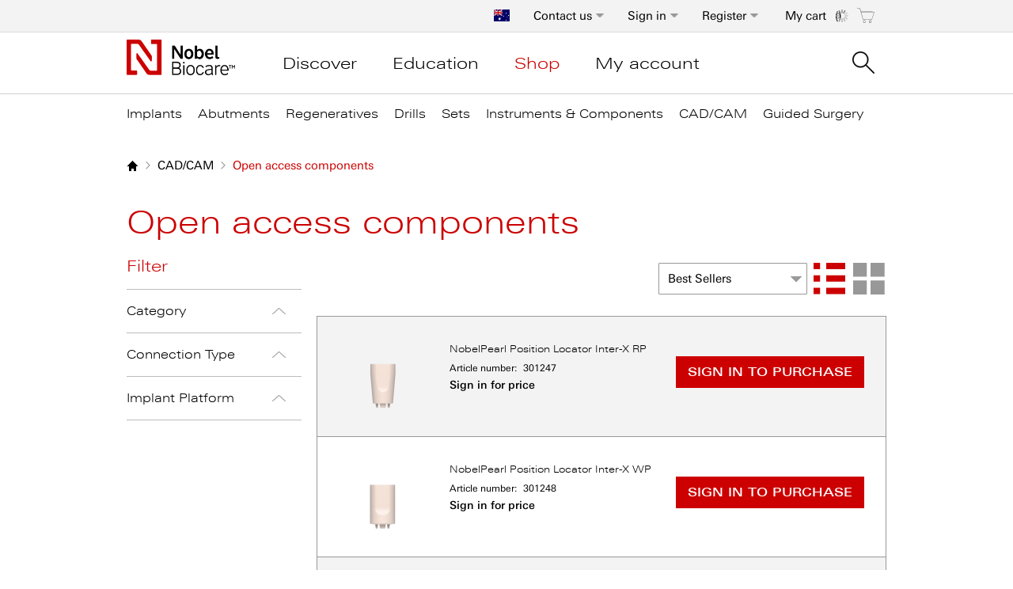

--- FILE ---
content_type: text/html; charset=UTF-8
request_url: https://store.nobelbiocare.com/au/en/cad-cam/open-access-components
body_size: 20495
content:
 <!doctype html><html lang="en"><head ><script> var LOCALE = 'en\u002DAU'; var BASE_URL = 'https\u003A\u002F\u002Fstore.nobelbiocare.com\u002Fau\u002Fen\u002F'; var require = { 'baseUrl': 'https\u003A\u002F\u002Fstore.nobelbiocare.com\u002Fau\u002Fen\u002Fstatic\u002Ffrontend\u002FNobel\u002Fnobel\u002Fen_AU' };</script> <meta charset="utf-8"/>
<meta name="title" content="Open Access Components | CAD CAM | Nobel Biocare"/>
<meta name="description" content="Shop OpenAccess components for CAD/CAM, including implant replicas, position locators, IOS tips, batteries. Suitable for NobelPearl® and NobelProcera® and more"/>
<meta name="robots" content="INDEX,FOLLOW"/>
<meta name="viewport" content="width=device-width, initial-scale=1"/>
<meta name="format-detection" content="telephone=no"/>
<title>Open Access Components | CAD CAM | Nobel Biocare</title>
<link  rel="stylesheet" type="text/css"  media="all" href="https://store.nobelbiocare.com/au/en/static/frontend/Nobel/nobel/en_AU/mage/calendar.css" />
<link  rel="stylesheet" type="text/css"  media="all" href="https://store.nobelbiocare.com/au/en/static/frontend/Nobel/nobel/en_AU/css/styles-m.css" />
<link  rel="stylesheet" type="text/css"  media="all" href="https://store.nobelbiocare.com/au/en/static/frontend/Nobel/nobel/en_AU/jquery/uppy/dist/uppy-custom.css" />
<link  rel="stylesheet" type="text/css"  media="screen and (min-width: 768px)" href="https://store.nobelbiocare.com/au/en/static/frontend/Nobel/nobel/en_AU/css/styles-l.css" />
<link  rel="stylesheet" type="text/css"  media="print" href="https://store.nobelbiocare.com/au/en/static/frontend/Nobel/nobel/en_AU/css/print.css" />
<script  type="text/javascript"  src="https://store.nobelbiocare.com/au/en/static/frontend/Nobel/nobel/en_AU/requirejs/require.js"></script>
<script  type="text/javascript"  src="https://store.nobelbiocare.com/au/en/static/frontend/Nobel/nobel/en_AU/mage/requirejs/mixins.js"></script>
<script  type="text/javascript"  src="https://store.nobelbiocare.com/au/en/static/frontend/Nobel/nobel/en_AU/requirejs-config.js"></script>
<script  type="text/javascript"  src="https://store.nobelbiocare.com/au/en/static/frontend/Nobel/nobel/en_AU/Nobel_GoogleTagManager/js/wishlistListener.js"></script>
<link rel="preload" as="font" crossorigin="anonymous" href="https://store.nobelbiocare.com/au/en/static/frontend/Nobel/nobel/en_AU/fonts/opensans/light/opensans-300.woff2" />
<link rel="preload" as="font" crossorigin="anonymous" href="https://store.nobelbiocare.com/au/en/static/frontend/Nobel/nobel/en_AU/fonts/opensans/regular/opensans-400.woff2" />
<link rel="preload" as="font" crossorigin="anonymous" href="https://store.nobelbiocare.com/au/en/static/frontend/Nobel/nobel/en_AU/fonts/opensans/semibold/opensans-600.woff2" />
<link rel="preload" as="font" crossorigin="anonymous" href="https://store.nobelbiocare.com/au/en/static/frontend/Nobel/nobel/en_AU/fonts/opensans/bold/opensans-700.woff2" />
<link rel="preload" as="font" crossorigin="anonymous" href="https://store.nobelbiocare.com/au/en/static/frontend/Nobel/nobel/en_AU/fonts/Luma-Icons.woff2" />
<link  rel="canonical" href="https://store.nobelbiocare.com/au/en/cad-cam/open-access-components" />
<link  rel="icon" type="image/x-icon" href="https://store.nobelbiocare.com/au/en/media/favicon/default/favicon.png" />
<link  rel="shortcut icon" type="image/x-icon" href="https://store.nobelbiocare.com/au/en/media/favicon/default/favicon.png" />
<script>
(function(c,l,a,r,i,t,y){
c[a]=c[a]||function(){(c[a].q=c[a].q||[]).push(arguments)};
t=l.createElement(r);t.async=1;t.src="https://www.clarity.ms/tag/"+i;
y=l.getElementsByTagName(r)[0];y.parentNode.insertBefore(t,y);
})(window, document, "clarity", "script", "frk52218vr");
</script>    <script type="text/x-magento-init">
        {
            "*": {
                "Magento_PageCache/js/form-key-provider": {
                    "isPaginationCacheEnabled":
                        0                }
            }
        }</script>  <!-- GOOGLE TAG MANAGER --><script type="text/x-magento-init">
            {
                "*": {
                    "Dental_GoogleTagManager/js/google-tag-manager": {"isCookieRestrictionModeEnabled":false,"currentWebsite":17,"cookieName":"user_allowed_save_cookie","gtmAccountId":"GTM-PWKJLNN","storeCurrencyCode":"AUD","ordersData":[],"gtmArguments":""}                }
            }</script><!-- END GOOGLE TAG MANAGER -->   <link rel="alternate" hreflang="en-au" href="https://store.nobelbiocare.com/au/en/cad-cam/open-access-components"> <link rel="alternate" hreflang="en-us" href="https://store.nobelbiocare.com/us/en/cad-cam/open-access-components"> <link rel="alternate" hreflang="it-it" href="https://store.nobelbiocare.com/it/it/cad-cam/open-access-components"> <link rel="alternate" hreflang="en-se" href="https://store.nobelbiocare.com/se/en/cad-cam/open-access-components"> <link rel="alternate" hreflang="fr-fr" href="https://store.nobelbiocare.com/fr/fr/cfao/open-access-components"> <link rel="alternate" hreflang="es-es" href="https://store.nobelbiocare.com/es/es/cad-cam/open-access-components"> <link rel="alternate" hreflang="ja-jp" href="https://store.nobelbiocare.com/jp/ja/cad-cam/open-access-components"> <link rel="alternate" hreflang="en-gb" href="https://store.nobelbiocare.com/uk/en/cad-cam/open-access-components"> <link rel="alternate" hreflang="en-ca" href="https://store.nobelbiocare.com/ca/en/cad-cam/open-access-components"> <link rel="alternate" hreflang="fr-ca" href="https://store.nobelbiocare.com/ca/fr/cfao/open-access-components"> <link rel="alternate" hreflang="de-de" href="https://store.nobelbiocare.com/de/de/cad-cam/open-access-komponenten"> <link rel="alternate" hreflang="de-at" href="https://store.nobelbiocare.com/at/de/cad-cam/open-access-komponenten"> <link rel="alternate" hreflang="de-ch" href="https://store.nobelbiocare.com/ch/de/cad-cam/open-access-komponenten"> <link rel="alternate" hreflang="it-ch" href="https://store.nobelbiocare.com/ch/it/cad-cam/open-access-components"> <link rel="alternate" hreflang="fr-ch" href="https://store.nobelbiocare.com/ch/fr/cfao/open-access-components"> <link rel="alternate" hreflang="en-dk" href="https://store.nobelbiocare.com/dk/en/cad-cam/open-access-components"> <link rel="alternate" hreflang="en-fi" href="https://store.nobelbiocare.com/fi/en/cad-cam/open-access-components"> <link rel="alternate" hreflang="en-no" href="https://store.nobelbiocare.com/no/en/cad-cam/open-access-components"> <link rel="alternate" hreflang="fr-be" href="https://store.nobelbiocare.com/be/fr/cfao/open-access-components"> <link rel="alternate" hreflang="en-be" href="https://store.nobelbiocare.com/be/en/cad-cam/open-access-components"> <link rel="alternate" hreflang="en-nl" href="https://store.nobelbiocare.com/nl/en/cad-cam/open-access-components"> <link rel="alternate" hreflang="en-nz" href="https://store.nobelbiocare.com/nz/en/cad-cam/open-access-components"> <link rel="alternate" hreflang="en-ie" href="https://store.nobelbiocare.com/ie/en/cad-cam/open-access-components"> <link rel="alternate" hreflang="pt-pt" href="https://store.nobelbiocare.com/pt/pt/cad-cam/open-access-components"> <link rel="alternate" hreflang="en-hk" href="https://store.nobelbiocare.com/hk/en/cad-cam/open-access-components"> <link rel="alternate" hreflang="x-default" href="https://store.nobelbiocare.com/international/en/cad-cam/open-access-components"> <link rel="alternate" hreflang="en-za" href="https://store.nobelbiocare.com/za/en/catalog/category/view/s/open-access-components/id/662/"> <link rel="alternate" hreflang="en-hu" href="https://store.nobelbiocare.com/hu/en/cad-cam/open-access-components"> <link rel="alternate" hreflang="ru-ru" href="https://store.nobelbiocare.com/ru/ru/cad-cam/open-access-components"> <link rel="alternate" hreflang="en-in" href="https://store.nobelbiocare.com/in/en/cad-cam/open-access-components"> <link rel="alternate" hreflang="es-mx" href="https://store.nobelbiocare.com/mx/es/cad-cam/open-access-components"> <link rel="alternate" hreflang="pl-pl" href="https://store.nobelbiocare.com/pl/pl/cad-cam/komponenty-open-access"></head><body data-container="body" data-mage-init='{"loaderAjax": {}, "loader": { "icon": "https://store.nobelbiocare.com/au/en/static/frontend/Nobel/nobel/en_AU/images/loader-2.gif"}}' id="html-body" class="page-with-filter page-products categorypath-cad-cam-open-access-components category-open-access-components catalog-category-view page-layout-2columns-left">  <script>
    window.nobelGA = {};
    window.nobelGA.prepareDataLayer = {"siteCountry":"AU","siteLanguage":"en"};</script>             <script type="text/x-magento-init">
    {
        "*": {
            "Magento_PageBuilder/js/widget-initializer": {
                "config": {"[data-content-type=\"slider\"][data-appearance=\"default\"]":{"Magento_PageBuilder\/js\/content-type\/slider\/appearance\/default\/widget":false},"[data-content-type=\"map\"]":{"Magento_PageBuilder\/js\/content-type\/map\/appearance\/default\/widget":false},"[data-content-type=\"row\"]":{"Magento_PageBuilder\/js\/content-type\/row\/appearance\/default\/widget":false},"[data-content-type=\"tabs\"]":{"Magento_PageBuilder\/js\/content-type\/tabs\/appearance\/default\/widget":false},"[data-content-type=\"slide\"]":{"Magento_PageBuilder\/js\/content-type\/slide\/appearance\/default\/widget":{"buttonSelector":".pagebuilder-slide-button","showOverlay":"hover","dataRole":"slide"}},"[data-content-type=\"banner\"]":{"Magento_PageBuilder\/js\/content-type\/banner\/appearance\/default\/widget":{"buttonSelector":".pagebuilder-banner-button","showOverlay":"hover","dataRole":"banner"}},"[data-content-type=\"buttons\"]":{"Magento_PageBuilder\/js\/content-type\/buttons\/appearance\/inline\/widget":false},"[data-content-type=\"products\"][data-appearance=\"carousel\"]":{"Magento_PageBuilder\/js\/content-type\/products\/appearance\/carousel\/widget":false}},
                "breakpoints": {"desktop":{"label":"Desktop","stage":true,"default":true,"class":"desktop-switcher","icon":"Magento_PageBuilder::css\/images\/switcher\/switcher-desktop.svg","conditions":{"min-width":"1024px"},"options":{"products":{"default":{"slidesToShow":"3"}}}},"tablet":{"conditions":{"max-width":"1023px","min-width":"768px"},"options":{"products":{"default":{"slidesToShow":"2"},"continuous":{"slidesToShow":"2"}}}},"mobile":{"label":"Mobile","stage":true,"class":"mobile-switcher","icon":"Magento_PageBuilder::css\/images\/switcher\/switcher-mobile.svg","media":"only screen and (max-width: 768px)","conditions":{"max-width":"767px","min-width":"640px"},"options":{"products":{"default":{"slidesToShow":"1"}}}},"mobile-small":{"conditions":{"max-width":"640px"},"options":{"products":{"default":{"slidesToShow":"1"},"continuous":{"slidesToShow":"1"}}}}}            }
        }
    }</script> <script type="text/x-magento-init">
    {
        "*": {
            "mage/cookies": {
                "expires": null,
                "path": "\u002F",
                "domain": ".nobelbiocare.com",
                "secure": true,
                "lifetime": "1800"
            }
        }
    }</script>  <noscript><div class="message global noscript"><div class="content"><p><strong>JavaScript seems to be disabled in your browser.</strong> <span> For the best experience on our site, be sure to turn on Javascript in your browser.</span></p></div></div></noscript>    <script> window.cookiesConfig = window.cookiesConfig || {}; window.cookiesConfig.secure = true; </script> <script>    require.config({
        map: {
            '*': {
                wysiwygAdapter: 'mage/adminhtml/wysiwyg/tiny_mce/tinymceAdapter'
            }
        }
    });</script><script>    require.config({
        paths: {
            googleMaps: 'https\u003A\u002F\u002Fmaps.googleapis.com\u002Fmaps\u002Fapi\u002Fjs\u003Fv\u003D3.53\u0026key\u003D'
        },
        config: {
            'Magento_PageBuilder/js/utils/map': {
                style: '',
            },
            'Magento_PageBuilder/js/content-type/map/preview': {
                apiKey: '',
                apiKeyErrorMessage: 'You\u0020must\u0020provide\u0020a\u0020valid\u0020\u003Ca\u0020href\u003D\u0027https\u003A\u002F\u002Fstore.nobelbiocare.com\u002Fau\u002Fen\u002Fadminhtml\u002Fsystem_config\u002Fedit\u002Fsection\u002Fcms\u002F\u0023cms_pagebuilder\u0027\u0020target\u003D\u0027_blank\u0027\u003EGoogle\u0020Maps\u0020API\u0020key\u003C\u002Fa\u003E\u0020to\u0020use\u0020a\u0020map.'
            },
            'Magento_PageBuilder/js/form/element/map': {
                apiKey: '',
                apiKeyErrorMessage: 'You\u0020must\u0020provide\u0020a\u0020valid\u0020\u003Ca\u0020href\u003D\u0027https\u003A\u002F\u002Fstore.nobelbiocare.com\u002Fau\u002Fen\u002Fadminhtml\u002Fsystem_config\u002Fedit\u002Fsection\u002Fcms\u002F\u0023cms_pagebuilder\u0027\u0020target\u003D\u0027_blank\u0027\u003EGoogle\u0020Maps\u0020API\u0020key\u003C\u002Fa\u003E\u0020to\u0020use\u0020a\u0020map.'
            },
        }
    });</script><script>
    require.config({
        shim: {
            'Magento_PageBuilder/js/utils/map': {
                deps: ['googleMaps']
            }
        }
    });</script> <!-- GOOGLE TAG MANAGER --><noscript><iframe src="https://www.googletagmanager.com/ns.html?id=GTM-PWKJLNN" height="0" width="0" style="display:none;visibility:hidden"></iframe></noscript><!-- END GOOGLE TAG MANAGER -->  <script type="text/x-magento-init">
        {
            "*": {
                "Dental_GoogleTagManager/js/google-tag-manager-cart": {
                    "blockNames": ["category.products.list","product.info.upsell","catalog.product.related","checkout.cart.crosssell","search_result_list","featured_products.widget.block"],
                    "cookieAddToCart": "add_to_cart",
                    "cookieRemoveFromCart": "remove_from_cart",
                    "cookieAddToWishlist": "add_to_wishlist",
                    "cookieRemoveFromWishlist": "remove_from_wishlist",
                    "assignUserId": 1                }
            }
        }</script>   <script type="text/x-magento-init">
        {
            "*": {
                "Dental_GoogleTagManager/js/actions/view-mini-cart": {
                    "cart": []                }
            }
        }</script> <div id="unific"></div><script type="text/x-magento-init">
    {
        "#unific": { "Unific_Connector/js/unific": {} }
    }</script><div class="page-wrapper"><header class="page-header"><div class="panel wrapper"><div class="panel header toggle-header-wrapper"> <div data-block="minicart" class="minicart-wrapper"><a class="action showcart" href="https://store.nobelbiocare.com/au/en/checkout/cart/" data-bind="scope: 'minicart_content'"><span class="text minicart-label">My cart</span> <span class="counter qty empty" data-bind="css: { empty: !!getCartParam('summary_count') == false }, blockLoader: isLoading"><span class="counter-number"><!-- ko ifnot: getCartParam('summary_count') --><!-- ko text: '0' --><!-- /ko --><!-- /ko --><!-- ko if: getCartParam('summary_count') --><!-- ko text: getCartParam('summary_count') --><!-- /ko --><!-- /ko --><div class="loading-mask-cart" data-mage-init='{"checkoutLoader": {}}'><div class="loader"><img src="https://store.nobelbiocare.com/au/en/static/frontend/Nobel/nobel/en_AU/images/loader-1.gif" alt="Loading..."></div></div></span> <span class="counter-label"><!-- ko if: getCartParam('summary_count') --><!-- ko text: getCartParam('summary_count') --><!-- /ko --><!-- ko i18n: 'items' --><!-- /ko --><!-- /ko --></span></span></a>  <div class="block block-minicart empty" data-role="dropdownDialog" data-mage-init='{"dropdownDialog":{ "appendTo":"[data-block=minicart]", "triggerTarget":".showcart", "timeout": "2000", "closeOnMouseLeave": true, "closeOnEscape": true, "triggerClass":"active", "triggerEvent" : "mouseenter", "parentClass":"active", "buttons":[]}}'><div id="minicart-content-wrapper" data-bind="scope: 'minicart_content'"><!-- ko template: getTemplate() --><!-- /ko --></div></div> <script>
        window.checkout = {"shoppingCartUrl":"https:\/\/store.nobelbiocare.com\/au\/en\/checkout\/cart\/","checkoutUrl":"https:\/\/store.nobelbiocare.com\/au\/en\/checkout\/","updateItemQtyUrl":"https:\/\/store.nobelbiocare.com\/au\/en\/checkout\/sidebar\/updateItemQty\/","removeItemUrl":"https:\/\/store.nobelbiocare.com\/au\/en\/checkout\/sidebar\/removeItem\/","imageTemplate":"Magento_Catalog\/product\/image_with_borders","baseUrl":"https:\/\/store.nobelbiocare.com\/au\/en\/","minicartMaxItemsVisible":3,"websiteId":"17","maxItemsToDisplay":10,"storeId":"21","storeGroupId":"21","removeAllItemsUrl":"https:\/\/store.nobelbiocare.com\/au\/en\/checkout\/items\/remove\/","updatePatientReferenceUrl":"https:\/\/store.nobelbiocare.com\/au\/en\/checkout\/items\/updatePatientReference\/","customerLoginUrl":"https:\/\/store.nobelbiocare.com\/au\/en\/customer\/account\/login\/referer\/aHR0cHM6Ly9zdG9yZS5ub2JlbGJpb2NhcmUuY29tL2F1L2VuL2NhZC1jYW0vb3Blbi1hY2Nlc3MtY29tcG9uZW50cw~~\/","isRedirectRequired":false,"autocomplete":"off","captcha":{"user_login":{"isCaseSensitive":false,"imageHeight":50,"imageSrc":"","refreshUrl":"https:\/\/store.nobelbiocare.com\/au\/en\/captcha\/refresh\/","isRequired":false,"timestamp":1769023083}}};</script><script type="text/x-magento-init">
    {
        "[data-block='minicart']": {
            "Magento_Ui/js/core/app": {"components":{"minicart_content":{"children":{"subtotal.container":{"children":{"subtotal":{"children":{"subtotal.totals":{"config":{"display_cart_subtotal_incl_tax":0,"display_cart_subtotal_excl_tax":1,"template":"Magento_Tax\/checkout\/minicart\/subtotal\/totals"},"component":"Magento_Tax\/js\/view\/checkout\/minicart\/subtotal\/totals","children":{"subtotal.totals.msrp":{"component":"Magento_Msrp\/js\/view\/checkout\/minicart\/subtotal\/totals","config":{"displayArea":"minicart-subtotal-hidden","template":"Magento_Msrp\/checkout\/minicart\/subtotal\/totals"}}}}},"component":"uiComponent","config":{"template":"Magento_Checkout\/minicart\/subtotal"}}},"component":"uiComponent","config":{"displayArea":"subtotalContainer"}},"item.renderer":{"component":"Magento_Checkout\/js\/view\/cart-item-renderer","config":{"displayArea":"defaultRenderer","template":"Magento_Checkout\/minicart\/item\/default"},"children":{"item.image":{"component":"Magento_Catalog\/js\/view\/image","config":{"template":"Magento_Catalog\/product\/image","displayArea":"itemImage"}},"checkout.cart.item.price.sidebar":{"component":"uiComponent","config":{"template":"Magento_Checkout\/minicart\/item\/price","displayArea":"priceSidebar"}}}},"extra_info":{"component":"uiComponent","config":{"displayArea":"extraInfo"}},"promotion":{"component":"uiComponent","config":{"displayArea":"promotion"}}},"config":{"itemRenderer":{"default":"defaultRenderer","simple":"defaultRenderer","virtual":"defaultRenderer"},"template":"Magento_Checkout\/minicart\/content"},"component":"Magento_Checkout\/js\/view\/minicart"}},"types":[]} },
        "*": {
            "Magento_Ui/js/block-loader": "https://store.nobelbiocare.com/au/en/static/frontend/Nobel/nobel/en_AU/images/loader-1.gif"
        }
    }</script></div>   <div class="quick-order-top header-link" data-trigger=register><a class="quick-order-link tab-toggle" href="https://store.nobelbiocare.com/au/en/customer/account/create/" title="Register">Register</a></div> <div data-content-type="html" data-appearance="default" data-element="main" data-decoded="true"><div style="display: none"
     data-role="dropdownDialog"
     data-mage-init='{"dropdownDialog":{
            "appendTo":".quick-order-top",
            "triggerTarget":" [data-trigger=register]",
            "timeout": "1000",
            "closeOnMouseLeave": true,
            "closeOnEscape": true,
            "triggerEvent" : "mouseenter",
            "triggerClass":"active",
            "parentClass":"active",
            "buttons":[]
            }}' class="block block-customer-login dropdownDialog-form-login tabs-dropdown-dialog">
    <div class="block-content" aria-labelledby="block-customer-register-heading">
        <h3>Register For An Account</h3>
        <div class="register-header">
            <h4>As a Nobel Biocare customer, create your account today to take advantage of many benefits.</h4>
            <ul class="list-wrapper">
                <li class="list-item">Place orders 24/7</li>
                <li class="list-item">Check order status</li>
                <li class="list-item">Track shipments</li>
                <li class="list-item">Pay invoices online</li>
                <li class="list-item">Build and share your own catalogue for quick orders</li>
                <li class="list-item">It's fast, free and secure</li>
            </ul>
        </div>
        <div class="register-wrapper">
            <div class="actions-toolbar">
                <a class="action create secondary" href='https://store.nobelbiocare.com/au/en/customer/account/create'><span>Register</span></a>
            </div>
        </div>
        <div data-role="btn-login-close"
             class="customer-register-close">
        </div>
    </div>
</div>

<script>
    require([
        'jquery'
    ], function ($) {
        $(function () {
            $('[data-role="btn-login-close"]').on('click', function() {
                $('.dropdownDialog-form-login').dropdownDialog("close");
            });
        });
    });
</script></div>   <a class="action skip contentarea" href="#contentarea"><span> Skip to Content</span></a>    <div style="display: none" data-role="dropdownDialog" data-mage-init='{"dropdownDialog":{ "appendTo":".tab-toggle-wrapper", "triggerTarget":" [data-trigger=authentication]", "timeout": "1000", "closeOnMouseLeave": true, "closeOnEscape": true, "triggerEvent" : "mouseenter", "triggerClass":"tab-active", "parentClass":"parent-dropdown", "buttons":[] }}' class="block block-customer-login dropdownDialog-form-login tabs-dropdown-dialog"><div class="block-content" aria-labelledby="block-customer-login-heading"><h3>Sign in</h3><form class="form form-login" action="https://store.nobelbiocare.com/au/en/customer/account/loginPost/referer/aHR0cHM6Ly9zdG9yZS5ub2JlbGJpb2NhcmUuY29tL2F1L2VuL2NhZC1jYW0vb3Blbi1hY2Nlc3MtY29tcG9uZW50cw%3D%3D/" method="post" id="login-form-dropdown" data-mage-init='{"validation":{}}'><input name="form_key" type="hidden" value="VhrLE5TAQTZZFa20" /> <fieldset class="fieldset login" data-hasrequired="* Required Fields"><div class="form-field-wrapper"><div class="left-side"><div class="field email required"><label class="label" for="email-sign-in"><span>E-mail</span></label> <div class="control"><input name="login[username]" value=""  autocomplete="off" id="email-sign-in" type="email" class="input-text" title="Email" data-validate="{required:true, 'validate-email':true}"></div></div><div class="field password required"><label for="password-sign-in" class="label"><span>Password</span></label> <div class="secondary pass-forgot"><a class="action remind" href="https://store.nobelbiocare.com/au/en/customer/account/forgotpassword/"><span>Forgot Password?</span></a></div><div class="control"><input data-mage-init='{"showPassword":{}}' name="login[password]" type="password" value=""  autocomplete="off" class="input-text" id="password-sign-in" title="Password" data-validate="{required:true}"><span data-click-show-password="show" class="show-password"></span></div></div></div><div class="right-side"><h4>Registered users, please sign-in to:</h4><ul class="list-wrapper"><li class="list-item">Access NobelBiocare e-services</li> <li class="list-item">Pay your invoices online</li> <li class="list-item">Place orders 24/7</li></ul></div></div><div class="actions-toolbar actions-toolbar-left"><div id="remember-me-box" class="checkbox">  <input type="hidden" name="persistent_remember_me" id="remember_me_persistent" value="true" title="Keep me signed in" /><input type="checkbox" name="remember_me" id="remember_me" checked="checked" title="Keep me signed in" /><label for="remember_me" class="label"><span></span> Keep me signed in</label></div></div><div class="actions-toolbar"><div class="secondary"><button type="submit" class="action login primary" ><span>Sign in</span></button></div></div><span class="not-register-tex">Not yet registered? Create your online account here:</span> <div class="register-wrapper"><div class="actions-toolbar"><a class="action create secondary" href="https://store.nobelbiocare.com/au/en/customer/account/create/"><span>Register</span></a></div></div></fieldset></form><div data-role="btn-login-close" class="customer-login-close"></div></div></div><script>
        require([
            'jquery'
        ], function ($) {
            $(function () {
                $('[data-role="btn-login-close"]').on('click', function() {
                    $('.dropdownDialog-form-login').dropdownDialog("close");
                });
            });
        });</script> <ul class="header links">   <li class="header-link tab-toggle-wrapper authorization-link " ><a class="tab-toggle" data-trigger="authentication" href="https://store.nobelbiocare.com/au/en/customer/account/login/referer/aHR0cHM6Ly9zdG9yZS5ub2JlbGJpb2NhcmUuY29tL2F1L2VuL2NhZC1jYW0vb3Blbi1hY2Nlc3MtY29tcG9uZW50cw~~/" data-tracking='{"elementType":"button","elementSubType":"secondaryAction","elementPosition":"","elementTitle":"Sign in","elementSubTitle":""}' >Sign in</a></li> </ul><div class="top-cntact" data-trigger="contact-us">
    <a href='https://www.nobelbiocare.com/en-au/customer-service'>Contact us</a>
</div>
<div class="customer-contact-us"
         data-role="dropdownDialog"
         data-bind="mageInit:{
            'dropdownDialog':{
                'appendTo':'.top-cntact',
                'triggerTarget':' [data-trigger=contact-us]',
                'timeout': '1000',
                'closeOnMouseLeave': true,
                'closeOnEscape': true,
                'triggerEvent' : 'mouseenter',
                'triggerClass':'active',
                'parentClass':'active',
                'buttons':[]
                }
         }" style="display: none">
    <div data-role="btn-contact-close"
         class="customer-contact-us__close">
    </div>
    <div class="header-content">
        <div class="contact-us-phone">Call us: 1800 804 597</div>
        <div class="contact-us-info">Mondays to Fridays<br />8:00 AM to 5:00 PM (Sydney EST)<br />Send us an email: order.australia@nobelbiocare.com</div>
        <h3 class="contact-us-title">Common questions:</h3>
        <div class="rich">
            <ul>                    <li><a href="https://www.nobelbiocare.com/au/en/home/customer-service/faqs/top-questions.html#accordion_top-question1">How do I create an account?</a></li>                    <li><a href="https://www.nobelbiocare.com/au/en/home/customer-service/faqs/top-questions.html#accordion_top-question2">How can I add or make changes to my order?</a></li>                    <li><a href="https://www.nobelbiocare.com/au/en/home/customer-service/faqs/top-questions.html#accordion_top-question3">Where is my order?</a></li>                    <li><a href="https://www.nobelbiocare.com/au/en/home/customer-service/faqs/top-questions.html#accordion_top-question4">How do I register for a course?</a></li>                    <li><a href="https://www.nobelbiocare.com/au/en/home/customer-service/faqs/top-questions.html#accordion_top-question5">What is the torque value for...?</a></li>            </ul>
            <a class="action primary" href="https://www.nobelbiocare.com/au/en/home/customer-service.html"
            data-tracking="{'elementType':'button','elementSubType':'primaryAction','elementPosition':'','elementTitle': 'More help »','elementSubTitle':''}">
                More help »
            </a>
        </div>
    </div>
</div>
<script type="text/javascript">
    require([
        'jquery'
    ], function ($) {
        $(".customer-contact-us .customer-contact-us__close").on('click', function () {
            $('.customer-contact-us').dropdownDialog('close');
        });
    });
</script>
  <div class="language-popup"><a href="#" data-mage-init='{"modalPopup":{"title": "Welcome to Nobel Biocare", "modalOpen": "[data-role = open-language-popup]", "triggerEvent": "click", "innerScroll": "true", "modalClass": "popup-language", "modalContent": "[data-role = container-language-popup]"}}' data-role="open-language-popup" id="click-open"><i class="flag-icon flag-icon-au" title="Australia"></i></a></div><div class="language-modal-wrapper" data-role="container-language-popup" style="display:none"><div class="language-container switcher-options">   <span class="language-description switcher-option">If your country is not on the list, please visit our <a class="international-site" href="https://store.nobelbiocare.com/international/en/">International site</a></span>   <div class="switcher store switcher-store"><span class="country-container clearfix"><ul> <li class="parent ui-menu-item"><a class="level-top ui-corner-all area" href="#"><span class="ui-menu-icon ui-icon ui-icon-carat-1-e"></span> <span>Americas</span></a> <ul class="submenu ui-menu ui-widget ui-widget-content ui-corner-all"> <li class="menu-sub-title ui-widget-content ui-menu-divider"><span class="menu-title ui-widget-content ui-menu-divider"></span></li>   <li class="country switcher-option"><a href="https://store.nobelbiocare.com/ca/fr/cad-cam/open-access-components?___store=ca_fr&amp;___from_store=au_en"  class=""><span> <i class="flag-icon flag-icon-ca"></i> Canada (FR)</span></a></li>    <li class="country switcher-option"><a href="https://store.nobelbiocare.com/ca/en/cad-cam/open-access-components?___store=ca_en&amp;___from_store=au_en"  class=""><span> <i class="flag-icon flag-icon-ca"></i> Canada (EN)</span></a></li>    <li class="country switcher-option"><a href="https://store.nobelbiocare.com/mx/es/cad-cam/open-access-components?___store=mx_es&amp;___from_store=au_en"  class=""><span> <i class="flag-icon flag-icon-mx"></i> Mexico</span></a></li>    <li class="country switcher-option"><a href="https://store.nobelbiocare.com/us/en/"  class=""><span> <i class="flag-icon flag-icon-us"></i> United States</span></a></li>    </ul> <li class="parent ui-menu-item"><a class="level-top ui-corner-all area" href="#"><span class="ui-menu-icon ui-icon ui-icon-carat-1-e"></span> <span>Asia Pacific</span></a> <ul class="submenu ui-menu ui-widget ui-widget-content ui-corner-all"> <li class="menu-sub-title ui-widget-content ui-menu-divider"><span class="menu-title ui-widget-content ui-menu-divider"></span></li>   <li class="country switcher-option"><a href="https://store.nobelbiocare.com/au/en/cad-cam/open-access-components?___store=au_en&amp;___from_store=au_en"  class="active"><span> <i class="flag-icon flag-icon-au"></i> Australia</span></a></li>    <li class="country switcher-option"><a href="https://store.nobelbiocare.com/hk/en/cad-cam/open-access-components?___store=hk_en&amp;___from_store=au_en"  class=""><span> <i class="flag-icon flag-icon-hk"></i> Hong Kong</span></a></li>    <li class="country switcher-option"><a href="https://store.nobelbiocare.com/in/en/cad-cam/open-access-components?___store=in_en&amp;___from_store=au_en"  class=""><span> <i class="flag-icon flag-icon-in"></i> India</span></a></li>    <li class="country switcher-option"><a href="https://store.nobelbiocare.com/jp/ja/"  class=""><span> <i class="flag-icon flag-icon-jp"></i> 日本</span></a></li>    <li class="country switcher-option"><a href="https://store.nobelbiocare.com/nz/en/cad-cam/open-access-components?___store=nz_en&amp;___from_store=au_en"  class=""><span> <i class="flag-icon flag-icon-nz"></i> New Zealand</span></a></li>    </ul> <li class="parent ui-menu-item"><a class="level-top ui-corner-all area" href="#"><span class="ui-menu-icon ui-icon ui-icon-carat-1-e"></span> <span>EMEA</span></a> <ul class="submenu ui-menu ui-widget ui-widget-content ui-corner-all"> <li class="menu-sub-title ui-widget-content ui-menu-divider"><span class="menu-title ui-widget-content ui-menu-divider"></span></li>   <li class="country switcher-option"><a href="https://store.nobelbiocare.com/be/en/"  class=""><span> <i class="flag-icon flag-icon-be"></i> Belgium</span></a></li>    <li class="country switcher-option"><a href="https://store.nobelbiocare.com/be/fr/"  class=""><span> <i class="flag-icon flag-icon-be"></i> Belgique</span></a></li>    <li class="country switcher-option"><a href="https://store.nobelbiocare.com/de/de/cad-cam/open-access-components?___store=de_de&amp;___from_store=au_en"  class=""><span> <i class="flag-icon flag-icon-de"></i> Deutschland</span></a></li>    <li class="country switcher-option"><a href="https://store.nobelbiocare.com/dk/en/cad-cam/open-access-components?___store=dk_en&amp;___from_store=au_en"  class=""><span> <i class="flag-icon flag-icon-dk"></i> Denmark</span></a></li>    <li class="country switcher-option"><a href="https://store.nobelbiocare.com/es/es/cad-cam/open-access-components?___store=es_es&amp;___from_store=au_en"  class=""><span> <i class="flag-icon flag-icon-es"></i> España</span></a></li>    <li class="country switcher-option"><a href="https://store.nobelbiocare.com/fr/fr/cad-cam/open-access-components?___store=fr_fr&amp;___from_store=au_en"  class=""><span> <i class="flag-icon flag-icon-fr"></i> France</span></a></li>  </ul></li></ul></span> <span class="country-container last clearfix"><ul class="submenu ui-menu ui-widget ui-widget-content ui-corner-all">  <li class="country switcher-option"><a href="https://store.nobelbiocare.com/fi/en/cad-cam/open-access-components?___store=fi_en&amp;___from_store=au_en"  class=""><span> <i class="flag-icon flag-icon-fi"></i> Finland</span></a></li>    <li class="country switcher-option"><a href="https://store.nobelbiocare.com/hu/en/cad-cam/open-access-components?___store=hu_en&amp;___from_store=au_en"  class=""><span> <i class="flag-icon flag-icon-hu"></i> Hungary</span></a></li>    <li class="country switcher-option"><a href="https://store.nobelbiocare.com/ie/en/cad-cam/open-access-components?___store=ie_en&amp;___from_store=au_en"  class=""><span> <i class="flag-icon flag-icon-ie"></i> Ireland</span></a></li>    <li class="country switcher-option"><a href="https://store.nobelbiocare.com/it/it/cad-cam/open-access-components?___store=it_it&amp;___from_store=au_en"  class=""><span> <i class="flag-icon flag-icon-it"></i> Italia</span></a></li>    <li class="country switcher-option"><a href="https://store.nobelbiocare.com/nl/en/cad-cam/open-access-components?___store=nl_en&amp;___from_store=au_en"  class=""><span> <i class="flag-icon flag-icon-nl"></i> Netherlands</span></a></li>    <li class="country switcher-option"><a href="https://store.nobelbiocare.com/no/en/cad-cam/open-access-components?___store=no_en&amp;___from_store=au_en"  class=""><span> <i class="flag-icon flag-icon-no"></i> Norway</span></a></li>    <li class="country switcher-option"><a href="https://store.nobelbiocare.com/at/de/cad-cam/open-access-components?___store=at_de&amp;___from_store=au_en"  class=""><span> <i class="flag-icon flag-icon-at"></i> Österreich</span></a></li>    <li class="country switcher-option"><a href="https://store.nobelbiocare.com/pt/pt/cad-cam/open-access-components?___store=pt_pt&amp;___from_store=au_en"  class=""><span> <i class="flag-icon flag-icon-pt"></i> Portugal</span></a></li>    <li class="country switcher-option"><a href="https://store.nobelbiocare.com/ru/ru/"  class=""><span> <i class="flag-icon flag-icon-ru"></i> Россия</span></a></li>    <li class="country switcher-option"><a href="https://store.nobelbiocare.com/pl/pl/cad-cam/open-access-components?___store=pl_pl&amp;___from_store=au_en"  class=""><span> <i class="flag-icon flag-icon-pl"></i> Poland</span></a></li>    <li class="country switcher-option"><a href="https://store.nobelbiocare.com/se/en/cad-cam/open-access-components?___store=se_en&amp;___from_store=au_en"  class=""><span> <i class="flag-icon flag-icon-se"></i> Sweden</span></a></li>    <li class="country switcher-option"><a href="https://store.nobelbiocare.com/ch/de/cad-cam/open-access-components?___store=ch_de&amp;___from_store=au_en"  class=""><span> <i class="flag-icon flag-icon-ch"></i> Schweiz</span></a></li>    <li class="country switcher-option"><a href="https://store.nobelbiocare.com/ch/fr/cad-cam/open-access-components?___store=ch_fr&amp;___from_store=au_en"  class=""><span> <i class="flag-icon flag-icon-ch"></i> Suisse</span></a></li>    <li class="country switcher-option"><a href="https://store.nobelbiocare.com/ch/it/cad-cam/open-access-components?___store=ch_it&amp;___from_store=au_en"  class=""><span> <i class="flag-icon flag-icon-ch"></i> Svizzera</span></a></li>    <li class="country switcher-option"><a href="https://store.nobelbiocare.com/uk/en/cad-cam/open-access-components?___store=uk_en&amp;___from_store=au_en"  class=""><span> <i class="flag-icon flag-icon-gb"></i> United Kingdom</span></a></li>    </ul></span></div></div></div></div></div><div class="header content">  <span data-action="toggle-nav" class="action nav-toggle"><span> Toggle Nav</span></span> <span class="nav-close"></span>  <a class="logo" href="https://store.nobelbiocare.com/au/en/" title="Nobelbiocare"> <img src="https://store.nobelbiocare.com/au/en/media/logo/default/NB-logo-250x82.png" alt="Nobelbiocare" width="170"  /></a>  <nav class="main-navigation"><ul class="top-main-nav">  <li class="nav-item menu-toggle item"> <a class="nav-link cq-menu discover menu-item icon-home" href="https://www.nobelbiocare.com/en-au">Discover</a></li>  <li class="nav-item menu-toggle item"> <a class="nav-link cq-menu education menu-item icon-education1" href="https://www.nobelbiocare.com/en-au/courses">Education</a></li>  <li class="nav-item menu-toggle item"> <a class="nav-link cq-menu shop menu-item icon-cart" href="https://store.nobelbiocare.com/au/en/">Shop</a></li>  <li class="nav-item menu-toggle item"> <a class="nav-link cq-menu quick-order menu-item icon-quick-order no-display-desktop" href="https://store.nobelbiocare.com/au/en/quickorder">Quick Order</a></li>  <li class="nav-item menu-toggle item"> <a class="nav-link cq-menu my-account menu-item mynobel" href="https://store.nobelbiocare.com/au/en/customer/account">My account</a></li> </ul></nav> <span data-role="title" class="toggle-search-icon"></span> <script id="no-results" type="text/x-magento-template">
    <div class="no-results">
        <p>
            We found 0 matches for that search.<br><br>
            Search tips<br>
            1. Double-check your search words. Check for spelling, spacing, etc.<br>
            2. Broaden your search. Use a product type, brand name, or Nobel Biocare item number.</p></div></script>  <script id="search-tabs-template" type="text/x-magento-template">
    <ul class="search-toggle" >
         <li class="item shop" data-role="simple">
            <span>Shop</span>&nbsp;</li></ul></script> <script id="search-show-all" type="text/x-magento-template">
        <div class="actions" >
            <button type="button"
                    name="submit-search"
                    title="Show all"
                    class="action search autocomplete">
                <span>Show all</span></button></div></script></div></header>   <div class="sections nav-sections"> <div class="close-menu"></div><div class="section-items nav-sections-items">  <div class="section-item-content nav-sections-item-content" id="store.menu" data-role="content">      <nav class="navigation" data-action="navigation" data-bind="scope: 'customer_navigation'"><ul id="init-menu" data-menu-options='{"responsive":true, "expanded":true, "position":{"my":"left top","at":"left bottom"}}'><li class="menu-main-title"><span class="menu-title-first">Menu</span></li> <li class="parent-level parent first level-top ui-menu-item mynobel"><a href="https://store.nobelbiocare.com/au/en/customer/account/" data-bind="scope: 'customer'"><span class="ui-menu-icon ui-icon ui-icon-carat-1-e"></span> <span data-bind="ifnot: customer().fullname"><span>My Nobel</span></span> <div data-bind="if: customer().fullname"><span class="name-user" data-bind="text: customer().fullname"></span></div></a> <ul class="submenu parent-submenu ui-menu ui-widget ui-widget-content ui-corner-all"><li class="ui-menu-title menu-sub-title"><span class="menu-title"></span></li> <!-- ko template: getTemplate() --><!-- /ko --></ul></li>        <li class="parent-level parent empty ui-menu-item discover menu-item icon-home"><a href="https://www.nobelbiocare.com/en-au"><span class="ui-menu-icon ui-icon ui-icon-carat-1-e"></span> <span>Discover</span></a> <ul class="submenu parent-submenu ui-menu ui-widget ui-widget-content ui-corner-all"><li class="ui-menu-title menu-sub-title"><span class="menu-title"></span></li> <li class="level0 level-top parent menu-item     "><a href="https://www.nobelbiocare.com/en-au/products-overview"><span>Products &amp; solutions</span></a><ul class="level0 submenu "><span class="menu-title"></span><li class="level0-column menu-column ui-menu-item"><ol><li class="level1 menu-column parent menu-item     "><a href="https://www.nobelbiocare.com/en-au/products-overview#products#implant-systems"><span>Implant systems</span></a><ul class="level1 submenu "><span class="menu-title"></span><li class="level2 menu-column parent menu-item     "><a href="https://www.nobelbiocare.com/en-au/nobelactive"><span>NobelActive </span></a></li><li class="level2 menu-column parent menu-item     "><a href="https://www.nobelbiocare.com/en-au/nobelparallel-conical-connection"><span>NobelParallel Conical Connection</span></a></li><li class="level2 menu-column parent menu-item     "><a href="https://www.nobelbiocare.com/en-au/nobelreplace-conical-connection"><span>NobelReplace Conical Connection</span></a></li><li class="level2 menu-column parent menu-item     "><a href="https://www.nobelbiocare.com/en-au/nobelpearl"><span>NobelPearl</span></a></li><li class="level2 menu-column parent menu-item     "><a href="https://www.nobelbiocare.com/en-au/nobelpro-line"><span>NobelPro Line™</span></a></li><li class="level2 menu-column parent menu-item     "><a href="https://www.nobelbiocare.com/en-au/nobel-biocare-n1-system"><span>Nobel Biocare N1™ system</span></a></li></ul></li><li class="level1 menu-column parent menu-item     "><a href="https://www.nobelbiocare.com/en-au/products-overview#products#prosthetics"><span>Prosthetic solutions</span></a><ul class="level1 submenu "><span class="menu-title"></span><li class="level2 menu-column parent menu-item     "><a href="https://www.nobelbiocare.com/en-au/multi-unit-abutment"><span>Multi-unit Abutment</span></a></li><li class="level2 menu-column parent menu-item     "><a href="https://www.nobelbiocare.com/en-au/universal-base"><span>Universal Base</span></a></li><li class="level2 menu-column parent menu-item     "><a href="https://www.nobelbiocare.com/en-au/angulated-screw-channel-solutions"><span>Angulated screw channel solutions</span></a></li><li class="level2 menu-column parent menu-item     "><a href="https://www.nobelbiocare.com/en-au/custom-dental-prosthetics-for-clinicians"><span>Custom dental prosthetics for clinicians</span></a></li><li class="level2 menu-column parent menu-item     "><a href="https://www.nobelbiocare.com/en-au/temporary-solutions"><span>Temporary solutions</span></a></li><li class="level2 menu-column parent menu-item     "><a href="https://www.nobelbiocare.com/en-au/lab-solutions"><span>Lab solutions</span></a></li></ul></li><li class="level1 menu-column parent menu-item     "><a href="https://www.nobelbiocare.com/en-au/creos-xenoprotect"><span>Regenerative solutions</span></a></li><li class="level1 menu-column parent menu-item     "><a href="https://www.nobelbiocare.com/en-au/products-overview#products#instruments"><span>Instruments</span></a><ul class="level1 submenu "><span class="menu-title"></span><li class="level2 menu-column parent menu-item     "><a href="https://www.nobelbiocare.com/en-au/galvosurge"><span>GalvoSurge®</span></a></li><li class="level2 menu-column parent menu-item     "><a href="https://www.nobelbiocare.com/en-au/osseoset-300"><span>OsseoSet™ 300</span></a></li><li class="level2 menu-column parent menu-item     "><a href="https://www.nobelbiocare.com/en-au/pureset-trays"><span>PureSet™ Trays</span></a></li><li class="level2 menu-column parent menu-item     "><a href="https://www.nobelbiocare.com/en-au/rescue-instrumentation"><span>Rescue instrumentation</span></a></li></ul></li></ol></li><li class="level0-column menu-column ui-menu-item"><ol><li class="level1 menu-column parent menu-item     "><a href="https://www.nobelbiocare.com/en-au/products-overview#indications"><span>Treatment solutions</span></a><ul class="level1 submenu "><span class="menu-title"></span><li class="level2 menu-column parent menu-item     "><a href="https://www.nobelbiocare.com/en-au/all-on-4-treatment-concept"><span>All-on-4® treatment concept</span></a></li><li class="level2 menu-column parent menu-item     "><a href="https://www.nobelbiocare.com/en-au/on1-concept"><span>On1™ concept</span></a></li><li class="level2 menu-column parent menu-item     "><a href="https://www.nobelbiocare.com/en-au/trefoil"><span>Trefoil™</span></a></li></ul></li><li class="level1 menu-column parent menu-item     "><a href="https://www.nobelbiocare.com/en-au/products-overview#digital-solutions"><span>Digital solutions</span></a><ul class="level1 submenu "><span class="menu-title"></span><li class="level2 menu-column parent menu-item     "><a href="https://www.dtxstudio.com/en-int"><span>DTX Studio™ suite</span></a></li><li class="level2 menu-column parent menu-item     "><a href="https://www.nobelbiocare.com/en-au/nobelguide"><span>NobelGuide®</span></a></li><li class="level2 menu-column parent menu-item     "><a href="https://www.nobelbiocare.com/en-au/tempshell"><span>TempShell</span></a></li><li class="level2 menu-column parent menu-item     "><a href="https://www.nobelbiocare.com/en-au/x-guide"><span>X-Guide®</span></a></li></ul></li><li class="level1 menu-column parent menu-item     "><a href="https://www.nobelbiocare.com/en-au/xeal-and-tiultra"><span>Surfaces</span></a></li></ol></li><li class="level0-column menu-column ui-menu-item"><ol><li class="level1 menu-column parent menu-item     "><a href="https://www.nobelbiocare.com/en-au/clinical-cases"><span>Clinical cases</span></a></li><li class="level1 menu-column parent menu-item     "><a href="https://store.nobelbiocare.com/au/en/procera/authentication"><span>Authentication tool</span></a></li><li class="level1 menu-column parent menu-item     "><a href="https://store.nobelbiocare.com/au/en/procera/"><span>Track and Trace</span></a></li></ol></li></ul></li><li class="level0 level-top parent menu-item     "><a href="https://www.nobelbiocare.com/en-au/our-difference"><span>Our difference</span></a><ul class="level0 submenu "><span class="menu-title"></span><li class="level0-column menu-column ui-menu-item"><ol><li class="level1 menu-column parent menu-item     "><a href="https://www.nobelbiocare.com/en-au/our-purpose"><span>Our purpose</span></a></li><li class="level1 menu-column parent menu-item     "><a href="https://www.nobelbiocare.com/en-au/our-story"><span>Our story</span></a></li></ol></li><li class="level0-column menu-column ui-menu-item"><ol><li class="level1 menu-column parent menu-item     "><a href="https://www.nobelbiocare.com/en-au/our-people"><span>Our people</span></a><ul class="level1 submenu "><span class="menu-title"></span><li class="level2 menu-column parent menu-item     "><a href="https://www.nobelbiocare.com/en-au/our-people#leadership"><span>Our leadership team</span></a></li><li class="level2 menu-column parent menu-item     "><a href="https://careers.envistaco.com/"><span>Careers</span></a></li></ul></li></ol></li><li class="level0-column menu-column ui-menu-item"><ol><li class="level1 menu-column parent menu-item     "><a href="https://www.nobelbiocare.com/en-int/our-news"><span>Our news</span></a></li></ol></li></ul></li><li class="level0 level-top parent menu-item     "><a href="https://www.nobelbiocare.com/blog/"><span>Blog</span></a></li></ul></li>      <li class="parent-level parent empty ui-menu-item education menu-item icon-education1"><a href="https://www.nobelbiocare.com/en-au/courses"><span class="ui-menu-icon ui-icon ui-icon-carat-1-e"></span> <span>Education</span></a> <ul class="submenu parent-submenu ui-menu ui-widget ui-widget-content ui-corner-all"><li class="ui-menu-title menu-sub-title"><span class="menu-title"></span></li> <li class="level0 level-top parent menu-item     "><a href="https://www.nobelbiocare.com/en-au/courses"><span>Courses</span></a></li><li class="level0 level-top parent menu-item     "><a href="https://www.nobelbiocare.com/en-au/webinars"><span>Webinars</span></a></li><li class="level0 level-top parent menu-item   new-tab  "><a href="https://www.for.org/en"><span>Foundation for Oral Rehabilitation</span></a></li></ul></li>      <li class="parent-level parent empty ui-menu-item shop menu-item icon-cart"><a href="https://store.nobelbiocare.com/au/en/"><span class="ui-menu-icon ui-icon ui-icon-carat-1-e"></span> <span>Shop</span></a> <ul class="submenu parent-submenu ui-menu ui-widget ui-widget-content ui-corner-all"><li class="ui-menu-title menu-sub-title"><span class="menu-title"></span></li> <li  class="level0 nav-1 category-item first level-top parent"><a href="https://store.nobelbiocare.com/au/en/implants"  class="level-top" ><span>Implants</span></a><ul class="level0 submenu"><span class="menu-title"></span><li class="level0-column menu-column"><ol><li  class="level1 nav-1-1 category-item first"><a href="https://store.nobelbiocare.com/au/en/implants/implant-selector" ><span>Implant Selector</span></a></li><li  class="level1 nav-1-2 category-item"><a href="https://store.nobelbiocare.com/au/en/implants/nobel-biocare-n1" ><span>Nobel Biocare N1</span></a></li><li  class="level1 nav-1-3 category-item parent"><a href="https://store.nobelbiocare.com/au/en/implants/nobelactive" ><span>NobelActive</span></a><ul class="level1 submenu"><span class="menu-title"></span><li  class="level2 nav-1-3-1 category-item first last"><a href="https://store.nobelbiocare.com/au/en/implants/nobelactive/nobelactive-tiultra" ><span>NobelActive TiUltra</span></a></li></ul></li><li  class="level1 nav-1-4 category-item parent"><a href="https://store.nobelbiocare.com/au/en/implants/nobelparallel-cc" ><span>NobelParallel CC</span></a><ul class="level1 submenu"><span class="menu-title"></span><li  class="level2 nav-1-4-1 category-item first last"><a href="https://store.nobelbiocare.com/au/en/implants/nobelparallel-cc/nobelparallel-cc-tiultra" ><span>NobelParallel CC TiUltra</span></a></li></ul></li></ol></li><li class="level0-column menu-column"><ol><li  class="level1 nav-1-5 category-item parent"><a href="https://store.nobelbiocare.com/au/en/implants/nobelreplace-select-tapered" ><span>NobelReplace/Select Tapered</span></a><ul class="level1 submenu"><span class="menu-title"></span><li  class="level2 nav-1-5-1 category-item first"><a href="https://store.nobelbiocare.com/au/en/implants/nobelreplace-select-tapered/nobelreplace-cc" ><span>NobelReplace CC</span></a></li><li  class="level2 nav-1-5-2 category-item"><a href="https://store.nobelbiocare.com/au/en/implants/nobelreplace-select-tapered/nobelreplace-cc-pmc" ><span>NobelReplace CC PMC</span></a></li><li  class="level2 nav-1-5-3 category-item"><a href="https://store.nobelbiocare.com/au/en/implants/nobelreplace-select-tapered/nobelreplace-cc-tiultra" ><span>NobelReplace CC TiUltra</span></a></li><li  class="level2 nav-1-5-4 category-item"><a href="https://store.nobelbiocare.com/au/en/implants/nobelreplace-select-tapered/replace-select-tapered" ><span>Replace Select Tapered</span></a></li><li  class="level2 nav-1-5-5 category-item last"><a href="https://store.nobelbiocare.com/au/en/implants/nobelreplace-select-tapered/replace-select-tapered-pmc" ><span>Replace Select Tapered PMC</span></a></li></ul></li><li  class="level1 nav-1-6 category-item parent"><a href="https://store.nobelbiocare.com/au/en/implants/nobelreplace-select-straight" ><span>NobelReplace/Select Straight</span></a><ul class="level1 submenu"><span class="menu-title"></span><li  class="level2 nav-1-6-1 category-item first last"><a href="https://store.nobelbiocare.com/au/en/implants/nobelreplace-select-straight/replace-select-tc" ><span>Replace Select TC</span></a></li></ul></li><li  class="level1 nav-1-7 category-item parent"><a href="https://store.nobelbiocare.com/au/en/implants/nobelspeedy" ><span>NobelSpeedy</span></a><ul class="level1 submenu"><span class="menu-title"></span><li  class="level2 nav-1-7-1 category-item first"><a href="https://store.nobelbiocare.com/au/en/implants/nobelspeedy/nobelspeedy-groovy" ><span>NobelSpeedy Groovy</span></a></li><li  class="level2 nav-1-7-2 category-item last"><a href="https://store.nobelbiocare.com/au/en/implants/nobelspeedy/nobelspeedy-shorty" ><span>NobelSpeedy Shorty</span></a></li></ul></li><li  class="level1 nav-1-8 category-item parent"><a href="https://store.nobelbiocare.com/au/en/implants/branemark-system" ><span>Brånemark System</span></a><ul class="level1 submenu"><span class="menu-title"></span><li  class="level2 nav-1-8-1 category-item first last"><a href="https://store.nobelbiocare.com/au/en/implants/branemark-system/branemark-system-mkiii-tiunite" ><span>Brånemark System MkIII TiUnite</span></a></li></ul></li></ol></li><li class="level0-column menu-column"><ol><li  class="level1 nav-1-9 category-item parent"><a href="https://store.nobelbiocare.com/au/en/implants/zygoma-implants" ><span>Zygoma implants</span></a><ul class="level1 submenu"><span class="menu-title"></span><li  class="level2 nav-1-9-1 category-item first"><a href="https://store.nobelbiocare.com/au/en/implants/zygoma-implants/bmk-system-zygoma-machined" ><span>Bmk System Zygoma Machined</span></a></li><li  class="level2 nav-1-9-2 category-item"><a href="https://store.nobelbiocare.com/au/en/implants/zygoma-implants/nobelzygoma-0" ><span>NobelZygoma 0°</span></a></li><li  class="level2 nav-1-9-3 category-item"><a href="https://store.nobelbiocare.com/au/en/implants/zygoma-implants/nobelzygoma-45" ><span>NobelZygoma 45°</span></a></li><li  class="level2 nav-1-9-4 category-item"><a href="https://store.nobelbiocare.com/au/en/implants/zygoma-implants/nobzygoma-45-ext-hex-tiultra" ><span>NobZygoma 45° Ext Hex TiUltra</span></a></li><li  class="level2 nav-1-9-5 category-item last"><a href="https://store.nobelbiocare.com/au/en/implants/zygoma-implants/nobelzygoma-0-cc-tiultra" ><span>NobelZygoma 0° CC TiUltra</span></a></li></ul></li><li  class="level1 nav-1-10 category-item"><a href="https://store.nobelbiocare.com/au/en/implants/nobelpearl-tapered" ><span>NobelPearl Tapered</span></a></li><li  class="level1 nav-1-11 category-item last"><a href="https://store.nobelbiocare.com/au/en/implants/-21" ><span>Literature</span></a></li></ol></li><li class="level0-column menu-column"><ol></ol></li></ul></li><li  class="level0 nav-2 category-item level-top parent"><a href="https://store.nobelbiocare.com/au/en/abutments"  class="level-top" ><span>Abutments</span></a><ul class="level0 submenu"><span class="menu-title"></span><li class="level0-column menu-column"><ol><li  class="level1 nav-2-1 category-item first parent"><a href="https://store.nobelbiocare.com/au/en/abutments/healing-abutments" ><span>Healing Abutments</span></a><ul class="level1 submenu"><span class="menu-title"></span><li  class="level2 nav-2-1-1 category-item first"><a href="https://store.nobelbiocare.com/au/en/abutments/healing-abutments/healing-abutments-titanium" ><span>Healing Abutments Titanium</span></a></li><li  class="level2 nav-2-1-2 category-item"><a href="https://store.nobelbiocare.com/au/en/abutments/healing-abutments/healing-abutments-peek" ><span>Healing Abutments PEEK</span></a></li><li  class="level2 nav-2-1-3 category-item"><a href="https://store.nobelbiocare.com/au/en/abutments/healing-abutments/healing-abutment-n1-base" ><span>Healing Abutment N1 Base</span></a></li><li  class="level2 nav-2-1-4 category-item last"><a href="https://store.nobelbiocare.com/au/en/abutments/healing-abutments/ios-healing-abutment-n1-base" ><span>IOS Healing Abutment N1 Base</span></a></li></ul></li><li  class="level1 nav-2-2 category-item parent"><a href="https://store.nobelbiocare.com/au/en/abutments/temporary-abutments" ><span>Temporary Abutments</span></a><ul class="level1 submenu"><span class="menu-title"></span><li  class="level2 nav-2-2-1 category-item first"><a href="https://store.nobelbiocare.com/au/en/abutments/temporary-abutments/temporary-abutments-titanium" ><span>Temporary Abutments Titanium</span></a></li><li  class="level2 nav-2-2-2 category-item"><a href="https://store.nobelbiocare.com/au/en/abutments/temporary-abutments/temporary-abutments-peek" ><span>Temporary Abutments PEEK</span></a></li><li  class="level2 nav-2-2-3 category-item"><a href="https://store.nobelbiocare.com/au/en/abutments/temporary-abutments/temporary-abutments-plastic" ><span>Temporary Abutments Plastic</span></a></li><li  class="level2 nav-2-2-4 category-item last"><a href="https://store.nobelbiocare.com/au/en/abutments/temporary-abutments/temporary-abutment-n1-base" ><span>Temporary Abutment N1 Base</span></a></li></ul></li></ol></li><li class="level0-column menu-column"><ol><li  class="level1 nav-2-3 category-item parent"><a href="https://store.nobelbiocare.com/au/en/abutments/final-abutments" ><span>Final Abutments</span></a><ul class="level1 submenu"><span class="menu-title"></span><li  class="level2 nav-2-3-1 category-item first"><a href="https://store.nobelbiocare.com/au/en/abutments/final-abutments/multi-unit-abutments" ><span>Multi-unit Abutments</span></a></li><li  class="level2 nav-2-3-2 category-item"><a href="https://store.nobelbiocare.com/au/en/abutments/final-abutments/multi-unit-abutments-xeal" ><span>Multi-unit Abutments Xeal</span></a></li><li  class="level2 nav-2-3-3 category-item"><a href="https://store.nobelbiocare.com/au/en/abutments/final-abutments/locator-abutments" ><span>Locator Abutments</span></a></li><li  class="level2 nav-2-3-4 category-item"><a href="https://store.nobelbiocare.com/au/en/abutments/final-abutments/universal-base" ><span>Universal Base</span></a></li><li  class="level2 nav-2-3-5 category-item"><a href="https://store.nobelbiocare.com/au/en/abutments/final-abutments/goldadapt-abutments" ><span>GoldAdapt Abutments</span></a></li><li  class="level2 nav-2-3-6 category-item"><a href="https://store.nobelbiocare.com/au/en/abutments/final-abutments/esthetic-abutments-titanium" ><span>Esthetic Abutments Titanium</span></a></li><li  class="level2 nav-2-3-7 category-item"><a href="https://store.nobelbiocare.com/au/en/abutments/final-abutments/gold-abutments-coping-bars" ><span>Gold Abutments/ Coping Bars</span></a></li><li  class="level2 nav-2-3-8 category-item"><a href="https://store.nobelbiocare.com/au/en/abutments/final-abutments/ceramic-abutments" ><span>Ceramic Abutments</span></a></li><li  class="level2 nav-2-3-9 category-item"><a href="https://store.nobelbiocare.com/au/en/abutments/final-abutments/pre-milled-titanium-blanks" ><span>Pre-milled Titanium Blanks</span></a></li><li  class="level2 nav-2-3-10 category-item"><a href="https://store.nobelbiocare.com/au/en/abutments/final-abutments/mua-xeal-zygoma-ext-hex" ><span>MUA Xeal Zygoma Ext Hex</span></a></li><li  class="level2 nav-2-3-11 category-item last"><a href="https://store.nobelbiocare.com/au/en/abutments/final-abutments/mua-xeal-zygoma-cc" ><span>MUA Xeal Zygoma CC</span></a></li></ul></li><li  class="level1 nav-2-4 category-item parent"><a href="https://store.nobelbiocare.com/au/en/abutments/on1-concept" ><span>On1 concept</span></a><ul class="level1 submenu"><span class="menu-title"></span><li  class="level2 nav-2-4-1 category-item first"><a href="https://store.nobelbiocare.com/au/en/abutments/on1-concept/pilier-cicatrisation-scan-on1" ><span>On1 Healing &amp; Scan Abutments</span></a></li><li  class="level2 nav-2-4-2 category-item"><a href="https://store.nobelbiocare.com/au/en/abutments/on1-concept/base-on1" ><span>On1 Base</span></a></li><li  class="level2 nav-2-4-3 category-item"><a href="https://store.nobelbiocare.com/au/en/abutments/on1-concept/on1-base-xeal" ><span>On1 Base Xeal</span></a></li><li  class="level2 nav-2-4-4 category-item"><a href="https://store.nobelbiocare.com/au/en/abutments/on1-concept/pilier-provisoire-on1" ><span>On1 Temporary Abutment</span></a></li><li  class="level2 nav-2-4-5 category-item"><a href="https://store.nobelbiocare.com/au/en/abutments/on1-concept/pilier-on1-universal-abutment" ><span>On1 Universal Abutment</span></a></li><li  class="level2 nav-2-4-6 category-item"><a href="https://store.nobelbiocare.com/au/en/abutments/on1-concept/pilier-on1-esthetic-abutment" ><span>On1 Esthetic Abutment</span></a></li><li  class="level2 nav-2-4-7 category-item last"><a href="https://store.nobelbiocare.com/au/en/abutments/on1-concept/capuchon-de-cicatrisation-on1" ><span>On1 Healing Cap</span></a></li></ul></li></ol></li><li class="level0-column menu-column"><ol><li  class="level1 nav-2-5 category-item last parent"><a href="https://store.nobelbiocare.com/au/en/abutments/nobel-biocare-n1-base" ><span>Nobel Biocare N1 Base</span></a><ul class="level1 submenu"><span class="menu-title"></span><li  class="level2 nav-2-5-1 category-item first"><a href="https://store.nobelbiocare.com/au/en/abutments/nobel-biocare-n1-base/nobel-biocare-n1-base-xeal" ><span>Nobel Biocare N1 Base Xeal</span></a></li><li  class="level2 nav-2-5-2 category-item last"><a href="https://store.nobelbiocare.com/au/en/abutments/nobel-biocare-n1-base/universal-abutment-n1-base" ><span>Universal Abutment N1 Base</span></a></li></ul></li></ol></li><li class="level0-column menu-column"><ol></ol></li></ul></li><li  class="level0 nav-3 category-item level-top parent"><a href="https://store.nobelbiocare.com/au/en/regeneratives"  class="level-top" ><span>Regeneratives</span></a><ul class="level0 submenu"><span class="menu-title"></span><li class="level0-column menu-column"><ol><li  class="level1 nav-3-1 category-item first parent"><a href="https://store.nobelbiocare.com/au/en/regeneratives/bone-substitutes" ><span>Bone Substitutes</span></a><ul class="level1 submenu"><span class="menu-title"></span><li  class="level2 nav-3-1-1 category-item first last"><a href="https://store.nobelbiocare.com/au/en/regeneratives/bone-graft-substitutes/xenogenic-bone-substitutes" ><span>Xenogenic bone substitutes</span></a></li></ul></li><li  class="level1 nav-3-2 category-item parent"><a href="https://store.nobelbiocare.com/au/en/regeneratives/membranes" ><span>Membranes</span></a><ul class="level1 submenu"><span class="menu-title"></span><li  class="level2 nav-3-2-1 category-item first"><a href="https://store.nobelbiocare.com/au/en/regeneratives/membranes/synthetic-membranes" ><span>Synthetic membranes</span></a></li><li  class="level2 nav-3-2-2 category-item last"><a href="https://store.nobelbiocare.com/au/en/regeneratives/membranes/xenogenic-membranes" ><span>Xenogenic membranes</span></a></li></ul></li></ol></li><li class="level0-column menu-column"><ol><li  class="level1 nav-3-3 category-item parent"><a href="https://store.nobelbiocare.com/au/en/regeneratives/sutures" ><span>Sutures</span></a><ul class="level1 submenu"><span class="menu-title"></span><li  class="level2 nav-3-3-1 category-item first last"><a href="https://store.nobelbiocare.com/au/en/regeneratives/sutures/non-absorbable" ><span>Non-absorbable</span></a></li></ul></li><li  class="level1 nav-3-4 category-item parent"><a href="https://store.nobelbiocare.com/au/en/regeneratives/fixation-tenting-systems" ><span>Fixation &amp; Tenting Systems</span></a><ul class="level1 submenu"><span class="menu-title"></span><li  class="level2 nav-3-4-1 category-item first last"><a href="https://store.nobelbiocare.com/au/en/regeneratives/fixation-tenting-systems/screw-systems" ><span>Screw Systems</span></a></li></ul></li></ol></li><li class="level0-column menu-column"><ol><li  class="level1 nav-3-5 category-item last parent"><a href="https://store.nobelbiocare.com/au/en/regeneratives/mesh" ><span>Mesh</span></a><ul class="level1 submenu"><span class="menu-title"></span><li  class="level2 nav-3-5-1 category-item first last"><a href="https://store.nobelbiocare.com/au/en/regeneratives/mesh/synthetic-mesh" ><span>Synthetic mesh</span></a></li></ul></li></ol></li><li class="level0-column menu-column"><ol></ol></li></ul></li><li  class="level0 nav-4 category-item level-top parent"><a href="https://store.nobelbiocare.com/au/en/drills"  class="level-top" ><span>Drills</span></a><ul class="level0 submenu"><span class="menu-title"></span><li class="level0-column menu-column"><ol><li  class="level1 nav-4-1 category-item first"><a href="https://store.nobelbiocare.com/au/en/drills/twist-drills" ><span>Twist drills</span></a></li><li  class="level1 nav-4-2 category-item"><a href="https://store.nobelbiocare.com/au/en/drills/twist-step-drills" ><span>Twist step drills</span></a></li><li  class="level1 nav-4-3 category-item"><a href="https://store.nobelbiocare.com/au/en/drills/cortical-drills" ><span>Cortical drills</span></a></li></ol></li><li class="level0-column menu-column"><ol><li  class="level1 nav-4-4 category-item"><a href="https://store.nobelbiocare.com/au/en/drills/counterbores" ><span>Counterbores</span></a></li><li  class="level1 nav-4-5 category-item"><a href="https://store.nobelbiocare.com/au/en/drills/screw-taps" ><span>Screw taps</span></a></li><li  class="level1 nav-4-6 category-item"><a href="https://store.nobelbiocare.com/au/en/drills/drills-tapered" ><span>Drills tapered</span></a></li></ol></li><li class="level0-column menu-column"><ol><li  class="level1 nav-4-7 category-item"><a href="https://store.nobelbiocare.com/au/en/drills/dense-bone-drills-tapered" ><span>Dense bone drills tapered</span></a></li><li  class="level1 nav-4-8 category-item"><a href="https://store.nobelbiocare.com/au/en/drills/zygoma-drills" ><span>Zygoma drills</span></a></li><li  class="level1 nav-4-9 category-item last"><a href="https://store.nobelbiocare.com/au/en/drills/other-drills" ><span>Other drills</span></a></li></ol></li><li class="level0-column menu-column"><ol></ol></li></ul></li><li  class="level0 nav-5 category-item level-top parent"><a href="https://store.nobelbiocare.com/au/en/sets"  class="level-top" ><span>Sets</span></a><ul class="level0 submenu"><span class="menu-title"></span><li class="level0-column menu-column"><ol><li  class="level1 nav-5-1 category-item first"><a href="https://store.nobelbiocare.com/au/en/kits/surgery-sets" ><span>Surgery sets</span></a></li></ol></li><li class="level0-column menu-column"><ol><li  class="level1 nav-5-2 category-item"><a href="https://store.nobelbiocare.com/au/en/kits/guided-surgery-sets" ><span>Guided Surgery sets</span></a></li></ol></li><li class="level0-column menu-column"><ol><li  class="level1 nav-5-3 category-item last"><a href="https://store.nobelbiocare.com/au/en/kits/prosthetic-sets" ><span>Prosthetic sets</span></a></li></ol></li><li class="level0-column menu-column"><ol></ol></li></ul></li><li  class="level0 nav-6 category-item level-top parent"><a href="https://store.nobelbiocare.com/au/en/instruments-components"  class="level-top" ><span>Instruments &amp; Components</span></a><ul class="level0 submenu"><span class="menu-title"></span><li class="level0-column menu-column"><ol><li  class="level1 nav-6-1 category-item first parent"><a href="https://store.nobelbiocare.com/au/en/instruments-components/impression-copings" ><span>Impression copings</span></a><ul class="level1 submenu"><span class="menu-title"></span><li  class="level2 nav-6-1-1 category-item first"><a href="https://store.nobelbiocare.com/au/en/instruments-components/impression-copings/impression-copings-closed-tray" ><span>Impression copings closed tray</span></a></li><li  class="level2 nav-6-1-2 category-item"><a href="https://store.nobelbiocare.com/au/en/instruments-components/impression-copings/impression-copings-open-tray" ><span>Impression copings open tray</span></a></li><li  class="level2 nav-6-1-3 category-item last"><a href="https://store.nobelbiocare.com/au/en/instruments-components/impression-copings/impression-coping-n1-base" ><span>Impression Coping N1 Base</span></a></li></ul></li><li  class="level1 nav-6-2 category-item parent"><a href="https://store.nobelbiocare.com/au/en/instruments-components/implant-abutment-replicas" ><span>Implant &amp; abutment replicas</span></a><ul class="level1 submenu"><span class="menu-title"></span><li  class="level2 nav-6-2-1 category-item first"><a href="https://store.nobelbiocare.com/au/en/instruments-components/implant-abutment-replicas/implant-replicas" ><span>Implant replicas</span></a></li><li  class="level2 nav-6-2-2 category-item last"><a href="https://store.nobelbiocare.com/au/en/instruments-components/implant-abutment-replicas/abutment-replicas" ><span>Abutment replicas</span></a></li></ul></li><li  class="level1 nav-6-3 category-item parent"><a href="https://store.nobelbiocare.com/au/en/instruments-components/temp-copings-healing-caps" ><span>Temp copings &amp; healing caps</span></a><ul class="level1 submenu"><span class="menu-title"></span><li  class="level2 nav-6-3-1 category-item first last"><a href="https://store.nobelbiocare.com/au/en/instruments-components/temp-copings-healing-caps/healing-caps" ><span>Healing caps</span></a></li></ul></li><li  class="level1 nav-6-4 category-item parent"><a href="https://store.nobelbiocare.com/au/en/instruments-components/cover-healing-screws" ><span>Cover &amp; healing screws</span></a><ul class="level1 submenu"><span class="menu-title"></span><li  class="level2 nav-6-4-1 category-item first"><a href="https://store.nobelbiocare.com/au/en/instruments-components/cover-healing-screws/healing-screws" ><span>Healing screws</span></a></li><li  class="level2 nav-6-4-2 category-item last"><a href="https://store.nobelbiocare.com/au/en/instruments-components/cover-healing-screws/cover-screws" ><span>Cover screws</span></a></li></ul></li><li  class="level1 nav-6-5 category-item parent"><a href="https://store.nobelbiocare.com/au/en/instruments-components/clinical-laboratory-screws" ><span>Clinical &amp; laboratory screws</span></a><ul class="level1 submenu"><span class="menu-title"></span><li  class="level2 nav-6-5-1 category-item first"><a href="https://store.nobelbiocare.com/au/en/instruments-components/clinical-laboratory-screws/clinical-screws" ><span>Clinical screws</span></a></li><li  class="level2 nav-6-5-2 category-item"><a href="https://store.nobelbiocare.com/au/en/instruments-components/clinical-laboratory-screws/lab-screws" ><span>Lab screws</span></a></li><li  class="level2 nav-6-5-3 category-item last"><a href="https://store.nobelbiocare.com/au/en/instruments-components/clinical-laboratory-screws/prosthetic-screws" ><span>Prosthetic screws</span></a></li></ul></li><li  class="level1 nav-6-6 category-item parent"><a href="https://store.nobelbiocare.com/au/en/instruments-components/retrieval-repair-tools" ><span>Retrieval / repair tools</span></a><ul class="level1 submenu"><span class="menu-title"></span><li  class="level2 nav-6-6-1 category-item first"><a href="https://store.nobelbiocare.com/au/en/instruments-components/retrieval-repair-tools/implant-retrieval-tools" ><span>Implant retrieval tools</span></a></li><li  class="level2 nav-6-6-2 category-item"><a href="https://store.nobelbiocare.com/au/en/instruments-components/retrieval-repair-tools/abutment-retrieval-tools" ><span>Abutment retrieval tools</span></a></li><li  class="level2 nav-6-6-3 category-item last"><a href="https://store.nobelbiocare.com/au/en/instruments-components/retrieval-repair-tools/screw-retrieval-repair-tools" ><span>Screw retrieval &amp; repair tools</span></a></li></ul></li><li  class="level1 nav-6-7 category-item parent"><a href="https://store.nobelbiocare.com/au/en/instruments-components/drill-unit-accessories" ><span>Drill unit &amp; accessories</span></a><ul class="level1 submenu"><span class="menu-title"></span><li  class="level2 nav-6-7-1 category-item first"><a href="https://store.nobelbiocare.com/au/en/instruments-components/drill-unit-accessories/drill-units" ><span>Drill units</span></a></li><li  class="level2 nav-6-7-2 category-item last"><a href="https://store.nobelbiocare.com/au/en/instruments-components/drill-unit-accessories/drill-unit-accessories-1" ><span>Drill unit accessories</span></a></li></ul></li><li  class="level1 nav-6-8 category-item"><a href="https://store.nobelbiocare.com/au/en/instruments-components/implant-drivers" ><span>Implant drivers</span></a></li></ol></li><li class="level0-column menu-column"><ol><li  class="level1 nav-6-9 category-item parent"><a href="https://store.nobelbiocare.com/au/en/instruments-components/screwdrivers" ><span>Screwdrivers</span></a><ul class="level1 submenu"><span class="menu-title"></span><li  class="level2 nav-6-9-1 category-item first"><a href="https://store.nobelbiocare.com/au/en/instruments-components/screwdrivers/manual-screwdrivers" ><span>Manual screwdrivers</span></a></li><li  class="level2 nav-6-9-2 category-item last"><a href="https://store.nobelbiocare.com/au/en/instruments-components/screwdrivers/machine-screwdrivers" ><span>Machine screwdrivers</span></a></li></ul></li><li  class="level1 nav-6-10 category-item"><a href="https://store.nobelbiocare.com/au/en/instruments-components/torque-wrenches" ><span>Torque wrenches</span></a></li><li  class="level1 nav-6-11 category-item parent"><a href="https://store.nobelbiocare.com/au/en/instruments-components/bone-mills-guides" ><span>Bone mills &amp; guides</span></a><ul class="level1 submenu"><span class="menu-title"></span><li  class="level2 nav-6-11-1 category-item first"><a href="https://store.nobelbiocare.com/au/en/instruments-components/bone-mills-guides/bone-cover-screw-mills" ><span>Bone &amp; cover screw mills</span></a></li><li  class="level2 nav-6-11-2 category-item"><a href="https://store.nobelbiocare.com/au/en/instruments-components/bone-mills-guides/bone-mill-guides" ><span>Bone mill guides</span></a></li><li  class="level2 nav-6-11-3 category-item last"><a href="https://store.nobelbiocare.com/au/en/instruments-components/bone-mills-guides/bone-mills-with-guide" ><span>Bone mills with guide</span></a></li></ul></li><li  class="level1 nav-6-12 category-item parent"><a href="https://store.nobelbiocare.com/au/en/instruments-components/tissue-punches-guides" ><span>Tissue punches &amp; guides</span></a><ul class="level1 submenu"><span class="menu-title"></span><li  class="level2 nav-6-12-1 category-item first"><a href="https://store.nobelbiocare.com/au/en/instruments-components/tissue-punches-guides/soft-tissue-punches-manual" ><span>Soft tissue punches (manual)</span></a></li><li  class="level2 nav-6-12-2 category-item last"><a href="https://store.nobelbiocare.com/au/en/instruments-components/tissue-punches-guides/tissue-punches-machine" ><span>Tissue punches (machine)</span></a></li></ul></li><li  class="level1 nav-6-13 category-item"><a href="https://store.nobelbiocare.com/au/en/instruments-components/drill-stops" ><span>Drill stops</span></a></li><li  class="level1 nav-6-14 category-item"><a href="https://store.nobelbiocare.com/au/en/instruments-components/direction-indicators" ><span>Direction indicators</span></a></li><li  class="level1 nav-6-15 category-item parent"><a href="https://store.nobelbiocare.com/au/en/instruments-components/radiogr-templates-wallcharts" ><span>Radiogr templates &amp; wallcharts</span></a><ul class="level1 submenu"><span class="menu-title"></span><li  class="level2 nav-6-15-1 category-item first"><a href="https://store.nobelbiocare.com/au/en/instruments-components/radiogr-templates-wallcharts/radiographic-templates" ><span>Radiographic templates</span></a></li><li  class="level2 nav-6-15-2 category-item last"><a href="https://store.nobelbiocare.com/au/en/instruments-components/radiogr-templates-wallcharts/surgery-kit-wall-chart" ><span>Surgery kit wall chart</span></a></li></ul></li><li  class="level1 nav-6-16 category-item"><a href="https://store.nobelbiocare.com/au/en/instruments-components/protection-analogs" ><span>Protection analogs</span></a></li></ol></li><li class="level0-column menu-column"><ol><li  class="level1 nav-6-17 category-item"><a href="https://store.nobelbiocare.com/au/en/instruments-components/guide-pins" ><span>Guide pins</span></a></li><li  class="level1 nav-6-18 category-item parent"><a href="https://store.nobelbiocare.com/au/en/instruments-components/locator-tooling-accessories" ><span>Locator tooling &amp; accessories</span></a><ul class="level1 submenu"><span class="menu-title"></span><li  class="level2 nav-6-18-1 category-item first"><a href="https://store.nobelbiocare.com/au/en/instruments-components/locator-tooling-accessories/locator-analogs-replicas" ><span>Locator analogs &amp; replicas</span></a></li><li  class="level2 nav-6-18-2 category-item"><a href="https://store.nobelbiocare.com/au/en/instruments-components/locator-tooling-accessories/locator-processing" ><span>Locator processing</span></a></li><li  class="level2 nav-6-18-3 category-item"><a href="https://store.nobelbiocare.com/au/en/instruments-components/locator-tooling-accessories/locator-tooling" ><span>Locator tooling</span></a></li><li  class="level2 nav-6-18-4 category-item last"><a href="https://store.nobelbiocare.com/au/en/instruments-components/locator-tooling-accessories/locator-males" ><span>Locator males</span></a></li></ul></li><li  class="level1 nav-6-19 category-item"><a href="https://store.nobelbiocare.com/au/en/instruments-components/burn-out-copings" ><span>Burn-out copings</span></a></li><li  class="level1 nav-6-20 category-item parent"><a href="https://store.nobelbiocare.com/au/en/instruments-components/replacement-parts" ><span>Replacement parts</span></a><ul class="level1 submenu"><span class="menu-title"></span><li  class="level2 nav-6-20-1 category-item first"><a href="https://store.nobelbiocare.com/au/en/instruments-components/replacement-parts/novum-components" ><span>Novum components</span></a></li><li  class="level2 nav-6-20-2 category-item"><a href="https://store.nobelbiocare.com/au/en/instruments-components/replacement-parts/direct-abutment" ><span>Direct abutment</span></a></li><li  class="level2 nav-6-20-3 category-item"><a href="https://store.nobelbiocare.com/au/en/instruments-components/replacement-parts/pme-transmucosal-components" ><span>PME transmucosal components</span></a></li><li  class="level2 nav-6-20-4 category-item"><a href="https://store.nobelbiocare.com/au/en/instruments-components/replacement-parts/o-ring-abutment-components" ><span>O-Ring abutment components</span></a></li><li  class="level2 nav-6-20-5 category-item last"><a href="https://store.nobelbiocare.com/au/en/drills/other" ><span>Other</span></a></li></ul></li><li  class="level1 nav-6-21 category-item parent"><a href="https://store.nobelbiocare.com/au/en/instruments-components/other-instruments" ><span>Other instruments</span></a><ul class="level1 submenu"><span class="menu-title"></span><li  class="level2 nav-6-21-1 category-item first"><a href="https://store.nobelbiocare.com/au/en/instruments-components/other-instruments/miscellaneous" ><span>Miscellaneous</span></a></li><li  class="level2 nav-6-21-2 category-item last"><a href="https://store.nobelbiocare.com/au/en/instruments-components/other-instruments/organizer" ><span>Organizer</span></a></li></ul></li><li  class="level1 nav-6-22 category-item"><a href="https://store.nobelbiocare.com/au/en/instruments-components/other-consumables" ><span>Other consumables</span></a></li><li  class="level1 nav-6-23 category-item last"><a href="https://store.nobelbiocare.com/au/en/instruments-components/holder-for-pre-milled-blank" ><span>Holder for pre-milled blank</span></a></li></ol></li><li class="level0-column menu-column"><ol></ol></li></ul></li><li  class="level0 nav-7 category-item level-top parent"><a href="https://store.nobelbiocare.com/au/en/cad-cam"  class="level-top" ><span>CAD/CAM</span></a><ul class="level0 submenu"><span class="menu-title"></span><li class="level0-column menu-column"><ol><li  class="level1 nav-7-1 category-item first parent"><a href="https://store.nobelbiocare.com/au/en/cad-cam/cad-cam-components" ><span>CAD/CAM components</span></a><ul class="level1 submenu"><span class="menu-title"></span><li  class="level2 nav-7-1-1 category-item first"><a href="https://store.nobelbiocare.com/au/en/cad-cam/cad-cam-components/scan-bodies-for-desktop" ><span>Scan bodies for desktop</span></a></li><li  class="level2 nav-7-1-2 category-item"><a href="https://store.nobelbiocare.com/au/en/cad-cam/cad-cam-components/scan-bodies-for-io-desktop" ><span>Scan bodies for IO &amp; desktop</span></a></li><li  class="level2 nav-7-1-3 category-item"><a href="https://store.nobelbiocare.com/au/en/cad-cam/cad-cam-components/metal-adapters" ><span>Metal Adapters</span></a></li><li  class="level2 nav-7-1-4 category-item"><a href="https://store.nobelbiocare.com/au/en/cad-cam/cad-cam-components/base-implant-replicas" ><span>Base &amp; implant replicas</span></a></li><li  class="level2 nav-7-1-5 category-item last"><a href="https://store.nobelbiocare.com/au/en/cad-cam/cad-cam-components/instruments-tools" ><span>Instruments &amp; tools</span></a></li></ul></li><li  class="level1 nav-7-2 category-item"><a href="https://store.nobelbiocare.com/au/en/cad-cam/scanner-accessories" ><span>Scanner accessories</span></a></li></ol></li><li class="level0-column menu-column"><ol><li  class="level1 nav-7-3 category-item parent"><a href="https://store.nobelbiocare.com/au/en/cad-cam/open-access-components" ><span>Open access components</span></a><ul class="level1 submenu"><span class="menu-title"></span><li  class="level2 nav-7-3-1 category-item first last"><a href="https://store.nobelbiocare.com/au/en/cad-cam/open-access-components/intraoral-components" ><span>Intraoral components</span></a></li></ul></li></ol></li><li class="level0-column menu-column"><ol><li  class="level1 nav-7-4 category-item last parent"><a href="https://store.nobelbiocare.com/au/en/cad-cam/3d-printer" ><span>3D Printer</span></a><ul class="level1 submenu"><span class="menu-title"></span><li  class="level2 nav-7-4-1 category-item first"><a href="https://store.nobelbiocare.com/au/en/cad-cam/3d-printer/sprintray-resins" ><span>SprintRay Resins</span></a></li><li  class="level2 nav-7-4-2 category-item"><a href="https://store.nobelbiocare.com/au/en/cad-cam/3d-printer/sprintray-3d-printer-system" ><span>SprintRay 3D Printer System</span></a></li><li  class="level2 nav-7-4-3 category-item last"><a href="https://store.nobelbiocare.com/au/en/cad-cam/3d-printer/sprintray-accessory-service" ><span>SprintRay Accessory &amp; Service</span></a></li></ul></li></ol></li><li class="level0-column menu-column"><ol></ol></li></ul></li><li  class="level0 nav-8 category-item last level-top parent"><a href="https://store.nobelbiocare.com/au/en/guided-surgery"  class="level-top" ><span>Guided Surgery</span></a><ul class="level0 submenu"><span class="menu-title"></span><li class="level0-column menu-column"><ol><li  class="level1 nav-8-1 category-item first parent"><a href="https://store.nobelbiocare.com/au/en/guided-surgery/navigated-surgery" ><span>Navigated Surgery</span></a><ul class="level1 submenu"><span class="menu-title"></span><li  class="level2 nav-8-1-1 category-item first"><a href="https://store.nobelbiocare.com/au/en/guided-surgery/cirugia-con-navegacion/clips" ><span>Clips</span></a></li><li  class="level2 nav-8-1-2 category-item"><a href="https://store.nobelbiocare.com/au/en/guided-surgery/cirugia-con-navegacion/bone-screws" ><span>Bone screws</span></a></li><li  class="level2 nav-8-1-3 category-item"><a href="https://store.nobelbiocare.com/au/en/guided-surgery/cirugia-con-navegacion/navigation-kits" ><span>Navigation kits</span></a></li><li  class="level2 nav-8-1-4 category-item"><a href="https://store.nobelbiocare.com/au/en/guided-surgery/cirugia-con-navegacion/tooling-and-machinery" ><span>Tooling and machinery</span></a></li><li  class="level2 nav-8-1-5 category-item last"><a href="https://store.nobelbiocare.com/au/en/guided-surgery/navigated-surgery/electronic-surgery-credits" ><span>Electronic surgery credits</span></a></li></ul></li></ol></li><li class="level0-column menu-column"><ol><li  class="level1 nav-8-2 category-item parent"><a href="https://store.nobelbiocare.com/au/en/instruments/guided-lab-components" ><span>Guided lab components</span></a><ul class="level1 submenu"><span class="menu-title"></span><li  class="level2 nav-8-2-1 category-item first"><a href="https://store.nobelbiocare.com/au/en/instruments/guided-lab-components/guided-cylinders" ><span>Guided cylinders</span></a></li><li  class="level2 nav-8-2-2 category-item"><a href="https://store.nobelbiocare.com/au/en/instruments/guided-lab-components/guided-sleeves" ><span>Guided sleeves</span></a></li><li  class="level2 nav-8-2-3 category-item last"><a href="https://store.nobelbiocare.com/au/en/instruments/guided-lab-components/guided-pins" ><span>Guided pins</span></a></li></ul></li></ol></li><li class="level0-column menu-column"><ol><li  class="level1 nav-8-3 category-item last parent"><a href="https://store.nobelbiocare.com/au/en/instruments/guided-surgical-components" ><span>Guided surgical components</span></a><ul class="level1 submenu"><span class="menu-title"></span><li  class="level2 nav-8-3-1 category-item first"><a href="https://store.nobelbiocare.com/au/en/instruments/guided-surgical-components/guided-soft-tissue-punches" ><span>Guided soft tissue punches</span></a></li><li  class="level2 nav-8-3-2 category-item"><a href="https://store.nobelbiocare.com/au/en/instruments/guided-surgical-components/guided-drill-guides" ><span>Guided drill guides</span></a></li><li  class="level2 nav-8-3-3 category-item"><a href="https://store.nobelbiocare.com/au/en/instruments/guided-surgical-components/guided-implant-mounts" ><span>Guided implant mounts</span></a></li><li  class="level2 nav-8-3-4 category-item"><a href="https://store.nobelbiocare.com/au/en/instruments/guided-surgical-components/guided-template-abutments" ><span>Guided template abutments</span></a></li><li  class="level2 nav-8-3-5 category-item last"><a href="https://store.nobelbiocare.com/au/en/instruments/guided-surgical-components/guided-anchor-pins" ><span>Guided anchor pins</span></a></li></ul></li></ol></li><li class="level0-column menu-column"><ol></ol></li></ul></li></ul></li>        <li class="parent-level contact-us ui-menu-item"><a href="https://www.nobelbiocare.com/en-au/customer-service"><span class="ui-menu-icon ui-icon ui-icon-carat-1-e"></span> <span>Contact us</span></a></li>  <li class="parent-level parent select-country ui-menu-item"><a href="#"><span class="ui-menu-icon ui-icon ui-icon-carat-1-e"></span> <span>Select your country</span></a> <ul class="submenu country-mobile-submenu empty ui-menu ui-widget ui-widget-content ui-corner-all"><li class="ui-menu-title menu-sub-title"><span class="menu-title country-mobile"></span></li></ul></li></ul></nav><script type="text/x-magento-init">
{
    "*": {
        "Magento_Ui/js/core/app": {
            "components": {
                "customer": {
                    "component": "Magento_Customer/js/view/customer"
                },
                "customer_navigation": {
                    "component": "Nobel_CustomerMenu/js/view/customer-menu",
                    "template" : "Nobel_CustomerMenu/customer-menu"
                }
            }
        }
    }
}</script></div> </div></div><div class="top-container"> <div class="widget block block-static-block"></div> <div class="widget block block-static-block"></div>  </div>  <div class="breadcrumbs"><ul class="items items--desktop"> <li class="item home"> <a href="https://store.nobelbiocare.com/au/en/" title="Go to Home Page">Home</a> </li>  <li class="item category656"> <a href="https://store.nobelbiocare.com/au/en/cad-cam" title="">CAD/CAM</a> </li>  <li class="item category662"> <strong>Open access components</strong> </li> </ul><ul class="items items--mobile">         <li class="item category662"><a class="item__prev-arrow" href="https://store.nobelbiocare.com/au/en/cad-cam"></a> <strong>Open access components</strong></li>   </ul></div> <div class="widget block block-static-block"></div>  <div class="block block-search"><div class="block block-title"><strong>Search</strong></div><div class="block block-content"><form data-tracking='{"elementType":"form","elementTitle":"Search"}' class="form minisearch" id="search_mini_form" action="https://store.nobelbiocare.com/au/en/catalogsearch/result/" method="get"><div class="field search"><label class="label" data-role="minisearch-label" for="search"><span>Search</span></label> <div class="control"><div class="search-wrapper"><input id="search" data-mage-init='{"quickSearchUpdate":{ "formSelector":"#search_mini_form", "url":"https://store.nobelbiocare.com/au/en/search/ajax/suggest/", "urlDiscover":"https://www.nobelbiocare.com/au/en/home.search.json", "urlDiscoverResult":"https://www.nobelbiocare.com/au/en/tools/search.html?q=", "destinationSelector":"#search_autocomplete", "updatePriceSelector": "[data-role=price-amount-element]", "priceFormat": {"pattern":"$%s","precision":2,"requiredPrecision":2,"decimalSymbol":".","groupSymbol":",","groupLength":3,"integerRequired":false}, "pricePlaceholder": "Sign in for price", "templates": {"term":{"title":"Search terms","template":"Smile_ElasticsuiteCore\/autocomplete\/term"},"product":{"title":"Products","template":"Smile_ElasticsuiteCatalog\/autocomplete\/product"},"category":{"title":"Categories","template":"Smile_ElasticsuiteCatalog\/autocomplete\/category"},"product_attribute":{"title":"Attributes","template":"Smile_ElasticsuiteCatalog\/autocomplete\/product-attribute","titleRenderer":"Smile_ElasticsuiteCatalog\/js\/autocomplete\/product-attribute"},"discover":{"template":"Nobel_Search\/autocomplete\/discover"}}} }' type="text" name="q" value="" placeholder="Search entire store here..." class="input-text" maxlength="128" role="combobox" aria-haspopup="false" aria-autocomplete="both" autocomplete="off" autofocus data-block="autocomplete-form" data-tracking='{"elementType":"search","elementTitle":"input"}' /><input type="hidden" id="show-all-param" name="product_type"><div class="actions"><button type="submit" name="submit-search" title="Search" class="action search run-search-btn"><span>Search</span></button></div></div><div id="search_autocomplete" class="search-autocomplete"><div class="search-loader"></div></div></div></div></form></div></div><main id="maincontent" class="page-main"> <a id="contentarea" tabindex="-1"></a>  <div class="page-title-wrapper"><h1 class="page-title"  id="page-title-heading"   aria-labelledby="page-title-heading&#x20;toolbar-amount" ><span class="base" data-ui-id="page-title-wrapper" >Open access components</span></h1> </div><div class="page messages"> <div data-placeholder="messages"></div> <div data-bind="scope: 'messages'"><!-- ko if: cookieMessagesObservable() && cookieMessagesObservable().length > 0 --><div aria-atomic="true" role="alert" class="messages" data-bind="foreach: { data: cookieMessagesObservable(), as: 'message' }"><div data-bind="attr: { class: 'message-' + message.type + ' ' + message.type + ' message', 'data-ui-id': 'message-' + message.type }"><div data-bind="html: $parent.prepareMessageForHtml(message.text)"></div></div></div><!-- /ko --><div aria-atomic="true" role="alert" class="messages" data-bind="foreach: { data: messages().messages, as: 'message' }, afterRender: purgeMessages"><div data-bind="attr: { class: 'message-' + message.type + ' ' + message.type + ' message', 'data-ui-id': 'message-' + message.type }"><div data-bind="html: $parent.prepareMessageForHtml(message.text)"></div></div></div></div><script type="text/x-magento-init">
    {
        "*": {
            "Magento_Ui/js/core/app": {
                "components": {
                        "messages": {
                            "component": "Magento_Theme/js/view/messages"
                        }
                    }
                }
            }
    }</script> <div class="wrap-custom-message"><div class="messages" data-bind="scope: 'customer_messages'"><!-- ko template: getTemplate() --><!-- /ko --></div></div><script type="text/x-magento-init">
    {
        "*": {
            "Magento_Ui/js/core/app": {
                "components": {
                    "customer_messages": {
                        "component": "Nobel_Customer/js/view/customer_messages",
                        "template" : "Nobel_Customer/customer_messages"
                    }
                }
            }
        }
    }</script> <div class="wrap-custom-message"><div class="messages" data-bind="scope: 'maintenance_messages'"><!-- ko template: getTemplate() --><!-- /ko --></div></div><script type="text/x-magento-init">
    {
        "*": {
            "Magento_Ui/js/core/app": {
                "components": {
                    "maintenance_messages": {
                        "component": "Dental_MaintenancePlanner/js/view/maintenance_messages",
                        "template" : "Dental_MaintenancePlanner/maintenance_messages"
                    }
                }
            }
        }
    }</script> <div class="wrap-custom-message"><div class="messages" data-bind="scope: 'notification_messages'"><!-- ko template: getTemplate() --><!-- /ko --></div></div><script type="text/x-magento-init">
    {
        "*": {
            "Magento_Ui/js/core/app": {
                "components": {
                    "maintenance_messages": {
                        "component": "Dental_MaintenancePlanner/js/view/notification_messages",
                        "template" : "Dental_MaintenancePlanner/notification_messages",
                        "storeId": "21"
                    }
                }
            }
        }
    }</script></div><div class="category-view">      </div><div class="columns"><div class="column main"><input name="form_key" type="hidden" value="VhrLE5TAQTZZFa20" /> <div id="authenticationPopup" data-bind="scope:'authenticationPopup', style: {display: 'none'}"> <script>window.authenticationPopup = {"autocomplete":"off","customerRegisterUrl":"https:\/\/store.nobelbiocare.com\/au\/en\/customer\/account\/create\/","customerForgotPasswordUrl":"https:\/\/store.nobelbiocare.com\/au\/en\/customer\/account\/forgotpassword\/","baseUrl":"https:\/\/store.nobelbiocare.com\/au\/en\/","customerLoginUrl":"https:\/\/store.nobelbiocare.com\/au\/en\/customer\/ajax\/login\/"}</script> <!-- ko template: getTemplate() --><!-- /ko --> <script type="text/x-magento-init">
        {
            "#authenticationPopup": {
                "Magento_Ui/js/core/app": {"components":{"authenticationPopup":{"component":"Magento_Customer\/js\/view\/authentication-popup","children":{"messages":{"component":"Magento_Ui\/js\/view\/messages","displayArea":"messages"},"captcha":{"component":"Magento_Captcha\/js\/view\/checkout\/loginCaptcha","displayArea":"additional-login-form-fields","formId":"user_login","configSource":"checkout"}}}}}            },
            "*": {
                "Magento_Ui/js/block-loader": "https\u003A\u002F\u002Fstore.nobelbiocare.com\u002Fau\u002Fen\u002Fstatic\u002Ffrontend\u002FNobel\u002Fnobel\u002Fen_AU\u002Fimages\u002Floader\u002D1.gif"
                                ,
                "Magento_Customer/js/customer-global-session-loader": {}
                 }
        }</script></div> <script type="text/x-magento-init">
    {
        "*": {
            "Magento_Customer/js/section-config": {
                "sections": {"stores\/store\/switch":["*"],"stores\/store\/switchrequest":["*"],"directory\/currency\/switch":["*"],"*":["messages"],"customer\/account\/logout":["*","recently_viewed_product","recently_compared_product","persistent","checkout-address-config","customer-messages","customer-menu","custom-customer-prices","complaintsection"],"customer\/account\/loginpost":["*","checkout-address-config","customer-messages","customer-menu","custom-customer-prices","complaintsection"],"customer\/account\/createpost":["*","customer-menu"],"customer\/account\/editpost":["*"],"customer\/ajax\/login":["checkout-data","cart","captcha"],"catalog\/product_compare\/add":["compare-products"],"catalog\/product_compare\/remove":["compare-products"],"catalog\/product_compare\/clear":["compare-products"],"sales\/guest\/reorder":["cart"],"sales\/order\/reorder":["cart"],"checkout\/cart\/add":["cart","directory-data"],"checkout\/cart\/delete":["cart"],"checkout\/cart\/updatepost":["cart"],"checkout\/cart\/updateitemoptions":["cart"],"checkout\/cart\/couponpost":["cart"],"checkout\/cart\/estimatepost":["cart"],"checkout\/cart\/estimateupdatepost":["cart"],"checkout\/onepage\/saveorder":["cart","checkout-data","last-ordered-items","recently-purchased-items","frequently-purchased-items"],"checkout\/sidebar\/removeitem":["cart"],"checkout\/sidebar\/updateitemqty":["cart"],"rest\/*\/v1\/carts\/*\/payment-information":["cart","last-ordered-items","captcha","instant-purchase","recently-purchased-items","frequently-purchased-items"],"rest\/*\/v1\/guest-carts\/*\/payment-information":["cart","captcha"],"rest\/*\/v1\/guest-carts\/*\/selected-payment-method":["cart","checkout-data"],"rest\/*\/v1\/carts\/*\/selected-payment-method":["cart","checkout-data","instant-purchase"],"wishlist\/index\/add":["wishlist"],"wishlist\/index\/remove":["wishlist"],"wishlist\/index\/updateitemoptions":["wishlist"],"wishlist\/index\/update":["wishlist"],"wishlist\/index\/cart":["wishlist","cart"],"wishlist\/index\/fromcart":["wishlist","cart"],"wishlist\/index\/allcart":["wishlist","cart"],"wishlist\/shared\/allcart":["wishlist","cart"],"wishlist\/shared\/cart":["cart"],"giftregistry\/index\/cart":["cart"],"giftregistry\/view\/addtocart":["cart"],"customer_order\/cart\/updatefaileditemoptions":["cart"],"checkout\/cart\/updatefaileditemoptions":["cart"],"customer_order\/cart\/advancedadd":["cart"],"checkout\/cart\/advancedadd":["cart"],"checkout\/cart\/removeallfailed":["cart"],"checkout\/cart\/removefailed":["cart"],"customer_order\/cart\/addfaileditems":["cart"],"checkout\/cart\/addfaileditems":["cart"],"customer_order\/sku\/uploadfile":["cart"],"customer\/address\/*":["instant-purchase"],"customer\/account\/*":["instant-purchase"],"vault\/cards\/deleteaction":["instant-purchase"],"multishipping\/checkout\/overviewpost":["cart"],"wishlist\/index\/copyitem":["wishlist"],"wishlist\/index\/copyitems":["wishlist"],"wishlist\/index\/deletewishlist":["wishlist","multiplewishlist"],"wishlist\/index\/createwishlist":["multiplewishlist"],"wishlist\/index\/editwishlist":["multiplewishlist"],"wishlist\/index\/moveitem":["wishlist"],"wishlist\/index\/moveitems":["wishlist"],"wishlist\/search\/addtocart":["cart","wishlist"],"persistent\/index\/unsetcookie":["persistent"],"review\/product\/post":["review"],"paymentservicespaypal\/smartbuttons\/placeorder":["cart","checkout-data"],"paymentservicespaypal\/smartbuttons\/cancel":["cart","checkout-data"],"customer\/account\/save":["customer-menu"],"customer\/order\/reorder":["cart"],"wishlist\/index\/removeall":["wishlist"],"wishlist\/search\/add":["wishlist"],"wishlist\/checkout\/remove":["wishlist"],"checkout\/items\/remove":["cart"]},
                "clientSideSections": ["checkout-data","cart-data"],
                "baseUrls": ["https:\/\/store.nobelbiocare.com\/au\/en\/"],
                "sectionNames": ["messages","customer","compare-products","last-ordered-items","cart","directory-data","captcha","wishlist","instant-purchase","loggedAsCustomer","multiplewishlist","persistent","review","payments","checkout-address-config","customer-menu","custom-customer-prices","recently-purchased-items","frequently-purchased-items","complaintsection","maintenance","recently_viewed_product","recently_compared_product","product_data_storage"]            }
        }
    }</script> <script type="text/x-magento-init">
    {
        "*": {
            "Magento_Customer/js/customer-data": {
                "sectionLoadUrl": "https\u003A\u002F\u002Fstore.nobelbiocare.com\u002Fau\u002Fen\u002Fcustomer\u002Fsection\u002Fload\u002F",
                "expirableSectionLifetime": 60,
                "expirableSectionNames": ["cart","persistent"],
                "cookieLifeTime": "1800",
                "cookieDomain": ".nobelbiocare.com",
                "updateSessionUrl": "https\u003A\u002F\u002Fstore.nobelbiocare.com\u002Fau\u002Fen\u002Fcustomer\u002Faccount\u002FupdateSession\u002F",
                "isLoggedIn": ""
            }
        }
    }</script> <script type="text/x-magento-init">
    {
        "*": {
            "Magento_Customer/js/invalidation-processor": {
                "invalidationRules": {
                    "website-rule": {
                        "Magento_Customer/js/invalidation-rules/website-rule": {
                            "scopeConfig": {
                                "websiteId": "17"
                            }
                        }
                    }
                }
            }
        }
    }</script> <script type="text/x-magento-init">
    {
        "body": {
            "pageCache": {"url":"https:\/\/store.nobelbiocare.com\/au\/en\/page_cache\/block\/render\/id\/662\/","handles":["default","catalog_category_view","catalog_category_view_type_layered","catalog_category_view_displaymode_products","catalog_category_view_id_662"],"originalRequest":{"route":"catalog","controller":"category","action":"view","uri":"\/au\/en\/cad-cam\/open-access-components"},"versionCookieName":"private_content_version"}        }
    }</script> <script type="text/x-magento-init">
{
    "*": {
        "Magento_Banner/js/model/banner":
            {"sectionLoadUrl":"https:\/\/store.nobelbiocare.com\/au\/en\/banner\/ajax\/load\/","cacheTtl":30000}        }
}</script> <script type="text/x-magento-init">
    {
        "*": {
            "Magento_Ui/js/core/app": {
                "components": {
                    "customer_data_reload": {
                        "component": "Nobel_Customer/js/view/customer_data_reload"
                    }
                }
            }
        }
    }</script>        <div class="toolbar toolbar-products" data-mage-init='{"productListToolbarForm":{"mode":"product_list_mode","direction":"product_list_dir","order":"product_list_order","limit":"product_list_limit","modeDefault":"list","directionDefault":"asc","orderDefault":"bestsellers","limitDefault":25,"url":"https:\/\/store.nobelbiocare.com\/au\/en\/cad-cam\/open-access-components","formKey":"VhrLE5TAQTZZFa20","post":false}}'>         <p class="toolbar-amount" id="toolbar-amount"> <span class="toolbar-number">3</span> Products found </p>  <div class="field limiter"><label class="label" for="limiter"><span>Show</span></label> <div class="control"><select id="limiter" data-role="limiter" class="limiter-options"> <option value="25" selected="selected">25</option> <option value="50">50</option> <option value="75">75</option> <option value="100">100</option></select></div></div>     <div class="modes">  <strong class="modes-label" id="modes-label">View as</strong>   <strong title="List" class="modes-mode active mode-list" data-value="list"><span>List</span></strong>    <a class="modes-mode mode-grid" title="Grid" href="#" data-role="mode-switcher" data-value="grid" id="mode-grid" aria-labelledby="modes-label mode-grid"><span>Grid</span></a>   </div>      <div class="toolbar-sorter sorter"><select id="sorter" data-role="sorter" class="sorter-options"> <option value="position"  >Position</option> <option value="sku_desc"  >Article #: High to Low</option> <option value="sku"  >Article #: Low to High</option> <option value="bestsellers"  selected="selected"  >Best Sellers</option> <option value="name"  >Name: A to Z</option> <option value="name_desc"  >Name: Z to A</option></select></div><div class="auxiliary-toggle" data-role="auxiliary-collapse">Filter</div> </div>  <script type="text/x-magento-init">
    {
        "body": {
            "addToWishlist": {"productType":["simple","virtual","bundle","downloadable","giftcard","configurable","grouped","voucher","sales_packages_bundle","patient_treatment_pack","product_pack","volume_offer"]}        }
    }</script>       <div class="products wrapper list products-list" data-mage-init='{"changeProductList":{}}' data-value="list"> <ol class="products list items product-items">  <li class="item product product-item"> <div class="product-item-info" data-container="product-grid">  <div class="product-image-wrap" data-bind="scope:'productDetailsPopup'"> <a href="https://store.nobelbiocare.com/au/en/nobelpearl-position-locator-inter-x-rp-1" class="product photo product-item-photo data-array display-mobile-block" tabindex="-1"><img class="photo image" src="https://store.nobelbiocare.com/au/en/media/catalog/product/cache/484450a35104cc61b4c99b9a523fde6b/3/0/301247_nobelpearl_position_locator_inter_x_rp_1_79de.png" srcset="https://store.nobelbiocare.com/au/en/media/catalog/product/cache/df2f51759ad78a52344edb6f319d659c/3/0/301247_nobelpearl_position_locator_inter_x_rp_1_79de.png 2x" alt="NobelPearl Position Locator Inter-X RP"><span class="stickers"> </span></a> <a href="javascript:void(0);" data-bind="click: getProduct" class="product photo product-item-photo data-array display-mobile-none" tabindex="-1" data-role="product-details-popup-open" data-product-detail='{"name":"NobelPearl Position Locator Inter-X RP","img":"https:\/\/store.nobelbiocare.com\/au\/en\/media\/catalog\/product\/cache\/23b843cf8ad4972107d5cec30254d258\/3\/0\/301247_nobelpearl_position_locator_inter_x_rp_1_79de.png","img2x":"https:\/\/store.nobelbiocare.com\/au\/en\/media\/catalog\/product\/cache\/23b843cf8ad4972107d5cec30254d258\/3\/0\/301247_nobelpearl_position_locator_inter_x_rp_1_79de.png 2x","sticker":"","attributes":[{"attributeName":"Implant Platform","attributeValue":"Regular Platform (RP)"},{"attributeName":"Connection Type","attributeValue":"Inter-X"}]}'> <img class="photo image" src="https://store.nobelbiocare.com/au/en/media/catalog/product/cache/484450a35104cc61b4c99b9a523fde6b/3/0/301247_nobelpearl_position_locator_inter_x_rp_1_79de.png" srcset="https://store.nobelbiocare.com/au/en/media/catalog/product/cache/df2f51759ad78a52344edb6f319d659c/3/0/301247_nobelpearl_position_locator_inter_x_rp_1_79de.png 2x" alt="NobelPearl Position Locator Inter-X RP"><span class="stickers"> </span></a></div><div class="product details product-item-details wishlist-parrent-block"><div class="wrap-info-product"> <a class="product-item-link" data-price="93.19" href="https://store.nobelbiocare.com/au/en/nobelpearl-position-locator-inter-x-rp-1">NobelPearl Position Locator Inter-X RP</a> <span class="sku">Article number: <span> 301247</span></span>   <div class="price-box price-final_price" data-role="priceBox" data-product-id="8835" data-price-box="product-id-8835">  <span class="special-price"><span class="price-container" > <span id="product-price-8835" data-price-amount="93.19" data-price-type="finalPrice" data-role="price-amount-element" data-item-id="8835" class="price-wrapper" ></span> </span></span> <span class="old-price" style="display: none;"><span class="price-container" > <span id="old-price-8835" data-price-amount="93.19" data-price-type="oldPrice" data-role="price-amount-element" data-item-id="8835" class="price-wrapper" ></span> </span></span> </div> </div><div class="product-item-inner"><div class="product actions product-item-actions"><div class="actions-primary">  <a href="https://store.nobelbiocare.com/au/en/customer/account/login/referer/aHR0cHM6Ly9zdG9yZS5ub2JlbGJpb2NhcmUuY29tL2F1L2VuL2NhZC1jYW0vb3Blbi1hY2Nlc3MtY29tcG9uZW50cw%3D%3D/" title="Sign In To Purchase" class="action tocart primary login-button"><span>Sign In To Purchase</span></a> </div></div></div></div></div>  </li><li class="item product product-item"> <div class="product-item-info" data-container="product-grid">  <div class="product-image-wrap" data-bind="scope:'productDetailsPopup'"> <a href="https://store.nobelbiocare.com/au/en/nobelpearl-position-locator-inter-x-wp-1" class="product photo product-item-photo data-array display-mobile-block" tabindex="-1"><img class="photo image" src="https://store.nobelbiocare.com/au/en/media/catalog/product/cache/484450a35104cc61b4c99b9a523fde6b/3/0/301248_nobelpearl_position_locator_inter_x_wp_1_33ca.png" srcset="https://store.nobelbiocare.com/au/en/media/catalog/product/cache/df2f51759ad78a52344edb6f319d659c/3/0/301248_nobelpearl_position_locator_inter_x_wp_1_33ca.png 2x" alt="NobelPearl Position Locator Inter-X WP"><span class="stickers"> </span></a> <a href="javascript:void(0);" data-bind="click: getProduct" class="product photo product-item-photo data-array display-mobile-none" tabindex="-1" data-role="product-details-popup-open" data-product-detail='{"name":"NobelPearl Position Locator Inter-X WP","img":"https:\/\/store.nobelbiocare.com\/au\/en\/media\/catalog\/product\/cache\/23b843cf8ad4972107d5cec30254d258\/3\/0\/301248_nobelpearl_position_locator_inter_x_wp_1_33ca.png","img2x":"https:\/\/store.nobelbiocare.com\/au\/en\/media\/catalog\/product\/cache\/23b843cf8ad4972107d5cec30254d258\/3\/0\/301248_nobelpearl_position_locator_inter_x_wp_1_33ca.png 2x","sticker":"","attributes":[{"attributeName":"Implant Platform","attributeValue":"Wide Platform (WP)"},{"attributeName":"Connection Type","attributeValue":"Inter-X"}]}'> <img class="photo image" src="https://store.nobelbiocare.com/au/en/media/catalog/product/cache/484450a35104cc61b4c99b9a523fde6b/3/0/301248_nobelpearl_position_locator_inter_x_wp_1_33ca.png" srcset="https://store.nobelbiocare.com/au/en/media/catalog/product/cache/df2f51759ad78a52344edb6f319d659c/3/0/301248_nobelpearl_position_locator_inter_x_wp_1_33ca.png 2x" alt="NobelPearl Position Locator Inter-X WP"><span class="stickers"> </span></a></div><div class="product details product-item-details wishlist-parrent-block"><div class="wrap-info-product"> <a class="product-item-link" data-price="93.19" href="https://store.nobelbiocare.com/au/en/nobelpearl-position-locator-inter-x-wp-1">NobelPearl Position Locator Inter-X WP</a> <span class="sku">Article number: <span> 301248</span></span>   <div class="price-box price-final_price" data-role="priceBox" data-product-id="8842" data-price-box="product-id-8842">  <span class="special-price"><span class="price-container" > <span id="product-price-8842" data-price-amount="93.19" data-price-type="finalPrice" data-role="price-amount-element" data-item-id="8842" class="price-wrapper" ></span> </span></span> <span class="old-price" style="display: none;"><span class="price-container" > <span id="old-price-8842" data-price-amount="93.19" data-price-type="oldPrice" data-role="price-amount-element" data-item-id="8842" class="price-wrapper" ></span> </span></span> </div> </div><div class="product-item-inner"><div class="product actions product-item-actions"><div class="actions-primary">  <a href="https://store.nobelbiocare.com/au/en/customer/account/login/referer/aHR0cHM6Ly9zdG9yZS5ub2JlbGJpb2NhcmUuY29tL2F1L2VuL2NhZC1jYW0vb3Blbi1hY2Nlc3MtY29tcG9uZW50cw%3D%3D/" title="Sign In To Purchase" class="action tocart primary login-button"><span>Sign In To Purchase</span></a> </div></div></div></div></div>  </li><li class="item product product-item"> <div class="product-item-info" data-container="product-grid">  <div class="product-image-wrap" data-bind="scope:'productDetailsPopup'"> <a href="https://store.nobelbiocare.com/au/en/5943865" class="product photo product-item-photo data-array display-mobile-block" tabindex="-1"><img class="photo image" src="https://store.nobelbiocare.com/au/en/media/catalog/product/cache/484450a35104cc61b4c99b9a523fde6b/5/9/5943865_9de9.jpg" srcset="https://store.nobelbiocare.com/au/en/media/catalog/product/cache/df2f51759ad78a52344edb6f319d659c/5/9/5943865_9de9.jpg 2x" alt="5943865"><span class="stickers"> </span></a> <a href="javascript:void(0);" data-bind="click: getProduct" class="product photo product-item-photo data-array display-mobile-none" tabindex="-1" data-role="product-details-popup-open" data-product-detail='{"name":"5943865","img":"https:\/\/store.nobelbiocare.com\/au\/en\/media\/catalog\/product\/cache\/23b843cf8ad4972107d5cec30254d258\/5\/9\/5943865_9de9.jpg","img2x":"https:\/\/store.nobelbiocare.com\/au\/en\/media\/catalog\/product\/cache\/23b843cf8ad4972107d5cec30254d258\/5\/9\/5943865_9de9.jpg 2x","sticker":"","attributes":[]}'> <img class="photo image" src="https://store.nobelbiocare.com/au/en/media/catalog/product/cache/484450a35104cc61b4c99b9a523fde6b/5/9/5943865_9de9.jpg" srcset="https://store.nobelbiocare.com/au/en/media/catalog/product/cache/df2f51759ad78a52344edb6f319d659c/5/9/5943865_9de9.jpg 2x" alt="5943865"><span class="stickers"> </span></a></div><div class="product details product-item-details wishlist-parrent-block"><div class="wrap-info-product"> <a class="product-item-link" data-price="221.61" href="https://store.nobelbiocare.com/au/en/5943865">5943865</a> <span class="sku">Article number: <span> 5943865</span></span>   <div class="price-box price-final_price" data-role="priceBox" data-product-id="13346" data-price-box="product-id-13346">  <span class="special-price"><span class="price-container" > <span id="product-price-13346" data-price-amount="221.61" data-price-type="finalPrice" data-role="price-amount-element" data-item-id="13346" class="price-wrapper" ></span> </span></span> <span class="old-price" style="display: none;"><span class="price-container" > <span id="old-price-13346" data-price-amount="221.61" data-price-type="oldPrice" data-role="price-amount-element" data-item-id="13346" class="price-wrapper" ></span> </span></span> </div> </div><div class="product-item-inner"><div class="product actions product-item-actions"><div class="actions-primary">  <a href="https://store.nobelbiocare.com/au/en/customer/account/login/referer/aHR0cHM6Ly9zdG9yZS5ub2JlbGJpb2NhcmUuY29tL2F1L2VuL2NhZC1jYW0vb3Blbi1hY2Nlc3MtY29tcG9uZW50cw%3D%3D/" title="Sign In To Purchase" class="action tocart primary login-button"><span>Sign In To Purchase</span></a> </div></div></div></div></div></li> </ol> <div class="product-details-popup" data-bind="scope:'productDetailsPopup'"><div class="product-details-modal-wrapper popup-product-detail" data-role="product-details-popup"><div id="popup-detail-content" >    <!-- ko template: getTemplate() --><!-- /ko --><script type="text/x-magento-init">
    {
        "*" : {
            "Magento_Ui/js/core/app": {"components":{"productDetailsPopup":{"component":"Nobel_Catalog\/js\/product\/details-popup","config":{"template":"Nobel_Catalog\/product\/details-popup"}}}} }
    }</script></div></div></div></div>  <div class="toolbar toolbar-products" data-mage-init='{"productListToolbarForm":{"mode":"product_list_mode","direction":"product_list_dir","order":"product_list_order","limit":"product_list_limit","modeDefault":"list","directionDefault":"asc","orderDefault":"bestsellers","limitDefault":25,"url":"https:\/\/store.nobelbiocare.com\/au\/en\/cad-cam\/open-access-components","formKey":"VhrLE5TAQTZZFa20","post":false}}'>         <p class="toolbar-amount" id="toolbar-amount"> <span class="toolbar-number">3</span> Products found </p>  <div class="field limiter"><label class="label" for="limiter"><span>Show</span></label> <div class="control"><select id="limiter" data-role="limiter" class="limiter-options"> <option value="25" selected="selected">25</option> <option value="50">50</option> <option value="75">75</option> <option value="100">100</option></select></div></div>     <div class="modes">  <strong class="modes-label" id="modes-label">View as</strong>   <strong title="List" class="modes-mode active mode-list" data-value="list"><span>List</span></strong>    <a class="modes-mode mode-grid" title="Grid" href="#" data-role="mode-switcher" data-value="grid" id="mode-grid" aria-labelledby="modes-label mode-grid"><span>Grid</span></a>   </div>      <div class="toolbar-sorter sorter"><select id="sorter" data-role="sorter" class="sorter-options"> <option value="position"  >Position</option> <option value="sku_desc"  >Article #: High to Low</option> <option value="sku"  >Article #: Low to High</option> <option value="bestsellers"  selected="selected"  >Best Sellers</option> <option value="name"  >Name: A to Z</option> <option value="name_desc"  >Name: Z to A</option></select></div><div class="auxiliary-toggle" data-role="auxiliary-collapse">Filter</div> </div>  <script type="text/x-magento-init">
            {
                "[data-role=tocart-form], .form.map.checkout": {
                    "catalogAddToCart": {}
                }
            }</script>    <script type="text/x-magento-init">
    {
        "body": {
            "requireCookie": {"noCookieUrl":"https:\/\/store.nobelbiocare.com\/au\/en\/cookie\/index\/noCookies\/","triggers":[".action.towishlist"],"isRedirectCmsPage":true}        }
    }</script>  </div><div class="sidebar sidebar-main">    <div class="block filter" id="layered-filter-block" data-mage-init='{"collapsible":{"openedState": "active", "collapsible": true, "active": false, "collateral": { "openedState": "filter-active", "element": "body" } }}'> <div class="block-title filter-title" data-count="0"><strong data-role="title">Filter</strong></div><div class="subtitle-wrap"><strong role="heading" aria-level="2" class="block-subtitle filter-subtitle">Filters</strong></div><div class="colaps-filter" data-role="content"><dl class="filter-options" id="narrow-by-list" data-mage-init='{"accordion":{ "openedState": "active", "collapsible": true, "active": [0,1,2], "multipleCollapsible": true }}'>  <dt data-role="title" class="filter-options-title">Category</dt><dd data-role="collapsible" class="filter-options-item"><div data-role="content" class="filter-options-content">  <div data-bind="scope: 'categoryFilter'"><!-- ko template: getTemplate() --><!-- /ko --></div><script type="text/x-magento-init">
    {"*" : {"Magento_Ui/js/core/app": {"components": {"categoryFilter": {"component":"Nobel_Catalog\/js\/category-filter","maxSize":6,"hasMoreItems":false,"ajaxLoadUrl":"https:\/\/store.nobelbiocare.com\/au\/en\/catfilter\/navigation_filter\/ajax\/id\/662\/?filterCode=cat","items":[{"label":"Intraoral components","count":3,"url":"https:\/\/store.nobelbiocare.com\/au\/en\/cad-cam\/open-access-components\/intraoral-components","is_selected":null}]}}}}}</script></div></dd>                                             <dt data-role="title" class="filter-options-title">Connection Type</dt><dd data-role="collapsible" class="filter-options-item"><div data-role="content" class="filter-options-content">   <div data-bind="scope: 'connection_typeFilter'"><!-- ko template: getTemplate() --><!-- /ko --></div><script type="text/x-magento-init">
    {"*" : {"Magento_Ui/js/core/app": {"components": {"connection_typeFilter": {"component":"Smile_ElasticsuiteCatalog\/js\/attribute-filter","maxSize":6,"displayProductCount":true,"hasMoreItems":false,"displayRelNofollow":"","ajaxLoadUrl":"https:\/\/store.nobelbiocare.com\/au\/en\/catalog\/navigation_filter\/ajax\/id\/662\/?cat=662&filterName=connection_type","items":[{"label":"Inter-X","count":2,"url":"https:\/\/store.nobelbiocare.com\/au\/en\/cad-cam\/open-access-components?connection_type=Inter-X","is_selected":false}]}}}}}</script></div></dd>   <dt data-role="title" class="filter-options-title">Implant Platform</dt><dd data-role="collapsible" class="filter-options-item"><div data-role="content" class="filter-options-content">   <div data-bind="scope: 'implant_platformFilter'"><!-- ko template: getTemplate() --><!-- /ko --></div><script type="text/x-magento-init">
    {"*" : {"Magento_Ui/js/core/app": {"components": {"implant_platformFilter": {"component":"Smile_ElasticsuiteCatalog\/js\/attribute-filter","maxSize":6,"displayProductCount":true,"hasMoreItems":false,"displayRelNofollow":"","ajaxLoadUrl":"https:\/\/store.nobelbiocare.com\/au\/en\/catalog\/navigation_filter\/ajax\/id\/662\/?cat=662&filterName=implant_platform","items":[{"label":"Regular Platform (RP)","count":1,"url":"https:\/\/store.nobelbiocare.com\/au\/en\/cad-cam\/open-access-components?implant_platform=Regular+Platform+%28RP%29","is_selected":false},{"label":"Wide Platform (WP)","count":1,"url":"https:\/\/store.nobelbiocare.com\/au\/en\/cad-cam\/open-access-components?implant_platform=Wide+Platform+%28WP%29","is_selected":false}]}}}}}</script></div></dd>                                     </dl></div></div></div></div></main><footer class="page-footer"><div class="footer content"><div class="footer-top">  <div class="footer-top-links">  <div class="grid"><h2 class="title"><a href="https://www.nobelbiocare.com/en-au/products-overview">Products</h2><ul> <li> <a href="https://www.nobelbiocare.com/en-au/products-overview#products#implant-systems">Implant systems</a></li>  <li> <a href="https://www.nobelbiocare.com/en-au/products-overview#products#prosthetics">Prosthetics</a></li>  <li> <a href="https://www.nobelbiocare.com/en-au/lab-solutions">Lab solutions</a></li>  <li> <a href="https://www.nobelbiocare.com/en-au/products-overview#digital-solutions">Digital solutions</a></li>  <li> <a href="https://www.nobelbiocare.com/en-au/xeal-and-tiultra">Surfaces</a></li>  <li> <a href="https://www.nobelbiocare.com/en-au/creos-xenoprotect">creos™ xenoprotect</a></li>  <li> <a href="https://www.nobelbiocare.com/en-au/all-on-4-treatment-concept">All-on-4®</a></li> </ul></div> <div class="grid"><h2 class="title"><a href="https://www.nobelbiocare.com/en-au/courses">Courses</h2><ul> <li> <a href="https://www.nobelbiocare.com/en-au/courses">Courses overview</a></li>  <li> <a href="https://www.nobelbiocare.com/en-au/webinars">Webinars</a></li>  <li> <a href="https://www.for.org/">Foundation for Oral Rehabilitation (FOR)</a></li> </ul></div> <div class="grid"><h2 class="title"><a href="https://www.nobelbiocare.com/en-au/customer-service">Services</h2><ul> <li> <a href="https://store.nobelbiocare.com/au/en/procera/authentication">Authentication tool</a></li>  <li> <a href="https://www.nobelbiocare.com/en-au/customer-service">Customer service</a></li>  <li> <a href="https://www.nobelbiocare.com/en-au/top-questions-frequently-asked-questions-faqs">FAQs</a></li>  <li> <a href="https://store.nobelbiocare.com/au/en/eifu">Instructions for use</a></li>  <li> <a href="https://store.nobelbiocare.com/au/en/procera">Track and trace</a></li>  <li> <a href="https://nobelbiocare-portal.anaqua.com/">Grant application</a></li>  <li> <a href="https://www.nobelbiocare.com/en-au/product-complaint-form-frequently-asked-questions-faqs">Product complaint</a></li>  <li> <a href="https://www.nobelbiocare.com/en-au/our-approach-to-recycling">WEEE Compliance</a></li> </ul></div> <div class="grid"><h2 class="title"><a href="https://www.nobelbiocare.com/en-au/our-difference">Company</h2><ul> <li> <a href="https://www.nobelbiocare.com/en-au/our-story">About us</a></li>  <li> <a href="https://careers.envistaco.com/">Careers</a></li>  <li> <a href="https://www.nobelbiocare.com/en-int/our-news">Media releases</a></li> </ul></div></div>   <div class="block newsletter"><h2 class="title">Signup for monthly newsletter</h2><div class="title-description"><span>Get the latest industry news, product information and more.</span></div><div class="content"><a class="action subscribe secondary" href="http://info.nobelbiocare.com/nbnews-signup"><span>Subscribe</span></a></div></div><div class="footer-social-media-bar">
                    <h2 class="title">Connect with us</h2>
                    <ul><li><a class="icon-FB ga-FB-button" rel="noopener" rel="noreferrer" title="Facebook" href="https://www.facebook.com/NobelBiocareAU.NZ/" target="_blank" data-tracking='{"elementType":"social","elementSubType":"connect","elementPosition":"","elementTitle":"Facebook","elementSubTitle":""}'></a></li><li><a class="icon-YT ga-YT-button" rel="noopener" rel="noreferrer" title="Youtube" href="https://www.youtube.com/user/nobelbiocarecom" target="_blank" data-tracking='{"elementType":"social","elementSubType":"connect","elementPosition":"","elementTitle":"Youtube","elementSubTitle":""}'></a></li><li><a class="icon-Twitter ga-Twitter-button" rel="noopener" rel="noreferrer" title="Twitter" href="https://twitter.com/nobelbiocare" target="_blank" data-tracking='{"elementType":"social","elementSubType":"connect","elementPosition":"","elementTitle":"Twitter","elementSubTitle":""}'></a></li></ul>
        </div></div><div class="footer-bottom">  <ul class="footer links"> <li class="nav item"><a rel="noopener" rel="noreferrer" href="https://www.nobelbiocare.com/en-au/global-terms-and-conditions-of-use">Terms of use</a></li>  <li class="nav item"><a rel="noopener" rel="noreferrer" href="https://www.nobelbiocare.com/en-au/warranty-program">Warranty</a></li>  <li class="nav item"><a rel="noopener" rel="noreferrer" href="https://www.nobelbiocare.com/en-au/trademarks">Trademarks</a></li>  <li class="nav item"><a rel="noopener" rel="noreferrer" href="https://envistaco.com/en/privacy-policy">Privacy Policy</a></li> </ul><div class="copyright"><span>© 2026 Nobel Biocare Services AG. All rights reserved. </span></div></div></div></footer> <script type="text/x-magento-init">
        {
            "*": {
                "Magento_Ui/js/core/app": {
                    "components": {
                        "storage-manager": {
                            "component": "Magento_Catalog/js/storage-manager",
                            "appendTo": "",
                            "storagesConfiguration" : {"recently_viewed_product":{"requestConfig":{"syncUrl":"https:\/\/store.nobelbiocare.com\/au\/en\/catalog\/product\/frontend_action_synchronize\/"},"lifetime":"1000","allowToSendRequest":null},"recently_compared_product":{"requestConfig":{"syncUrl":"https:\/\/store.nobelbiocare.com\/au\/en\/catalog\/product\/frontend_action_synchronize\/"},"lifetime":"1000","allowToSendRequest":null},"product_data_storage":{"updateRequestConfig":{"url":"https:\/\/store.nobelbiocare.com\/au\/en\/rest\/au_en\/V1\/products-render-info"},"requestConfig":{"syncUrl":"https:\/\/store.nobelbiocare.com\/au\/en\/catalog\/product\/frontend_action_synchronize\/"},"allowToSendRequest":null}}                        }
                    }
                }
            }
        }</script>    <script type="text/x-magento-init">
 {
    "*": {
        "inputNotEmpty":{},
        "nobelValidation": {},
        "customerDataHelper": {}
    },
    "input.qty": {
         "qtyChange": {}
    },
    ".js-slider": {
        "resizeImages": {}
    },
    "form:not(#discount-coupon-form):not(#patients-form):not([data-role=tocart-form]):not([data-role=edit-address])": {
        "formValidationMessages": {}
    },
    "[data-role='init-related-slider']": {
        "initSlider": {}
    },
    "[data-role='disclaimer-fixed']": {
        "disclaimerFixedCourse": {}
    },
    "[data-group-form='show-hide-form']": {
        "formRegistration": {
            "button":"[data-role='submitFormValid']"
        }
    },
    "[data-role='hide-block']": {
        "showHideFormChangeText": {}
    }
}</script><script>
    require([], function () {
        if (!Array.prototype.includes) {
            Object.defineProperty(Array.prototype, 'includes', {
                value: function(searchElement, fromIndex) {

                    if (this == null) {
                        throw new TypeError('"this" is null or not defined');
                    }

                    var o = Object(this);
                    var len = o.length >>> 0;

                    if (len === 0) {
                        return false;
                    }

                    var n = fromIndex | 0;

                    var k = Math.max(n >= 0 ? n : len - Math.abs(n), 0);

                    function sameValueZero(x, y) {
                        return x === y || (typeof x === 'number' && typeof y === 'number' && isNaN(x) && isNaN(y));
                    }

                    while (k < len) {
                        if (sameValueZero(o[k], searchElement)) {
                            return true;
                        }
                        k++;
                    }

                    return false;
                }
            });
        }
    });</script> <script type="text/x-magento-init">
    {
        "*": {
            "Magento_Ui/js/core/app": {
                "components": {
                    "customCustomerPrices": {
                        "component": "Nobel_CustomerPrice/js/view/custom-customer-prices",
                        "elementsSelector": "[data-role=price-amount-element]",
                        "priceFormat": {"pattern":"$%s","precision":2,"requiredPrecision":2,"decimalSymbol":".","groupSymbol":",","groupLength":3,"integerRequired":false},
                        "pricePlaceholder": "Sign in for price",
                        "loginUrl": "https://store.nobelbiocare.com/au/en/customer/account/login/referer/aHR0cHM6Ly9zdG9yZS5ub2JlbGJpb2NhcmUuY29tL2F1L2VuL2NhZC1jYW0vb3Blbi1hY2Nlc3MtY29tcG9uZW50cw%3D%3D/"
                    }
                }
            }
        }
    }</script>    <script>        var staticImpressions = staticImpressions || {};
        staticImpressions['category.products.list'] = [            {
                "id": "301247",
                "type": "simple",
                "name": "NobelPearl\u0020Position\u0020Locator\u0020Inter\u002DX\u0020RP",
                "category": "Open\u0020access\u0020components",
                "list": "Catalog\u0020Page",
                "position": "1",
                "listPosition": "0"
            },            {
                "id": "301248",
                "type": "simple",
                "name": "NobelPearl\u0020Position\u0020Locator\u0020Inter\u002DX\u0020WP",
                "category": "Open\u0020access\u0020components",
                "list": "Catalog\u0020Page",
                "position": "2",
                "listPosition": "1"
            },            {
                "id": "5943865",
                "type": "simple",
                "name": "5943865",
                "category": "Open\u0020access\u0020components",
                "list": "Catalog\u0020Page",
                "position": "3",
                "listPosition": "2"
            },];</script> </div></body></html>

--- FILE ---
content_type: text/html
request_url: https://store.nobelbiocare.com/au/en/static/frontend/Nobel/nobel/en_AU/Nobel_Catalog/template/product/details-popup.html
body_size: 1059
content:
<!--
/**
 * Template content popup products
 *
 * @category  Nobel
 * @package   Nobel\Catalog
 * @author    Vitalii Hladyshchuk <vihla@smile.fr>
 * @copyright 2017 Smile
 */
-->
<div class="wrap-popup" data-bind="afterRender: modalWindowInit()">
    <div class="popup-product-image product-item-photo">
        <img data-bind="attr: {src:data().img, alt: data().name, 'srcset': data().img2x}"/>
        <span class="stickers" data-bind="html: data().sticker"></span>
    </div>
    <div class="popup-product-detail">
        <h4 class="popup-product-name" data-bind="text: data().name"></h4>
        <h5><!-- ko i18n: 'Technical specification'--><!-- /ko --></h5>
        <table>
            <tbody data-bind="foreach: data().attributes">
                <tr>
                    <td data-bind="text: attributeName"></td>
                    <td data-bind="text: attributeValue"></td>
                </tr>
            </tbody>
        </table>
    </div>
</div>


--- FILE ---
content_type: text/html
request_url: https://store.nobelbiocare.com/au/en/static/frontend/Nobel/nobel/en_AU/Nobel_Catalog/template/catalog/layer/filter/category.html
body_size: 1007
content:
<ol class="items" data-bind="foreach: getDisplayedItems()">
    <li class="item">
        <a data-bind="attr: {href:url}, visible: count >= 1">
            <span class="wrapper-filter-label">
                <span data-bind="html: label"></span>
                <span class="count" data-bind="text: count"></span>
            </span>
        </a>

        <div data-bind="visible: count < 1">
            <span class="wrapper-filter-label">
                <span data-bind="html: label"></span>
                <span class="count" data-bind="text: count"></span>
            </span>
        </div>
    </li>
</ol>

<div class="actions" data-bind="if: enableExpansion()">
    <div class="secondary" data-bind="">
        <a class="action show-more" data-bind="visible: displayShowMore(), event: {click: onShowMore}"><span data-bind="text: showMoreLabel"></span></a>
        <a class="action show-less" data-bind="visible: displayShowLess(), event: {click: onShowLess}"><span data-bind="text: showLessLabel"></span></a>
    </div>
</div>


--- FILE ---
content_type: application/javascript
request_url: https://store.nobelbiocare.com/au/en/static/frontend/Nobel/nobel/en_AU/Nobel_Customer/js/iban-validation-mixin.js
body_size: 1376
content:
/**
 /**
 * IBAN is the international bank account number.
 * It has a country - specific format, that is checked here too
 *
 * Validation is case-insensitive. Please make sure to normalize input yourself.
 *
 * @category  Nobel
 * @package   Nobel\Customer
 * @author    Prashant Mahabare <prashant.mahabare@envistaco.com>
 * @copyright 2021 Envista
 */

define([
    'jquery',
    'jquery/ui',
    'jquery/validate',
    'mage/translate'
], function ($) {
    'use strict';
    return function () {
        $.validator.addMethod("ibanValidationMethod", function (value, element) {

            // Some quick simple tests to prevent needless work
            if (this.optional(element)) {
                return true;
            }

            // Remove spaces and to upper case
            var iban = value.replace(/ /g, "").toUpperCase(),
                ibancheckdigits = "",
                leadingZeroes = true,
                cRest = "",
                cOperator = "",
                countrycode, ibancheck, charAt, cChar, bbanpattern, bbancountrypatterns, ibanregexp, i, p;

            // Check for IBAN code length.
            // It contains:
            // country code ISO 3166-1 - two letters,
            // two check digits,
            // Basic Bank Account Number (BBAN) - up to 30 chars
            var minimalIBANlength = 5;
            if (iban.length < minimalIBANlength) {
                return false;
            }

            // Check the country code and find the country specific format
            //countrycode = iban.substring(0, 2);
            countrycode = $('#current_store_country_id').val();

            bbancountrypatterns = {
                "AL": "\\d{8}[\\dA-Z]{16}",
                "AD": "\\d{8}[\\dA-Z]{12}",
                "AT": "\\d{16}",
                "AZ": "[\\dA-Z]{4}\\d{20}",
                "BE": "\\d{12}",
                "BH": "[A-Z]{4}[\\dA-Z]{14}",
                "BA": "\\d{16}",
                "BR": "\\d{23}[A-Z][\\dA-Z]",
                "BG": "[A-Z]{4}\\d{6}[\\dA-Z]{8}",
                "CR": "\\d{17}",
                "HR": "\\d{17}",
                "CY": "\\d{8}[\\dA-Z]{16}",
                "CZ": "\\d{20}",
                "DK": "\\d{14}",
                "DO": "[A-Z]{4}\\d{20}",
                "EE": "\\d{16}",
                "FO": "\\d{14}",
                "FI": "\\d{14}",
                "FR": "\\d{10}[\\dA-Z]{11}\\d{2}",
                "GE": "[\\dA-Z]{2}\\d{16}",
                "DE": "\\d{18}",
                "GI": "[A-Z]{4}[\\dA-Z]{15}",
                "GR": "\\d{7}[\\dA-Z]{16}",
                "GL": "\\d{14}",
                "GT": "[\\dA-Z]{4}[\\dA-Z]{20}",
                "HU": "\\d{24}",
                "IS": "\\d{22}",
                "IE": "[\\dA-Z]{4}\\d{14}",
                "IL": "\\d{19}",
                "IT": "[A-Z]\\d{10}[\\dA-Z]{12}",
                "KZ": "\\d{3}[\\dA-Z]{13}",
                "KW": "[A-Z]{4}[\\dA-Z]{22}",
                "LV": "[A-Z]{4}[\\dA-Z]{13}",
                "LB": "\\d{4}[\\dA-Z]{20}",
                "LI": "\\d{5}[\\dA-Z]{12}",
                "LT": "\\d{16}",
                "LU": "\\d{3}[\\dA-Z]{13}",
                "MK": "\\d{3}[\\dA-Z]{10}\\d{2}",
                "MT": "[A-Z]{4}\\d{5}[\\dA-Z]{18}",
                "MR": "\\d{23}",
                "MU": "[A-Z]{4}\\d{19}[A-Z]{3}",
                "MC": "\\d{10}[\\dA-Z]{11}\\d{2}",
                "MD": "[\\dA-Z]{2}\\d{18}",
                "ME": "\\d{18}",
                "NL": "[A-Z]{4}\\d{10}",
                "NO": "\\d{11}",
                "PK": "[\\dA-Z]{4}\\d{16}",
                "PS": "[\\dA-Z]{4}\\d{21}",
                "PL": "\\d{24}",
                "PT": "\\d{21}",
                "RO": "[A-Z]{4}[\\dA-Z]{16}",
                "SM": "[A-Z]\\d{10}[\\dA-Z]{12}",
                "SA": "\\d{2}[\\dA-Z]{18}",
                "RS": "\\d{18}",
                "SK": "\\d{20}",
                "SI": "\\d{15}",
                "ES": "\\d{20}",
                "SE": "\\d{20}",
                "CH": "\\d{5}[\\dA-Z]{12}",
                "TN": "\\d{20}",
                "TR": "\\d{5}[\\dA-Z]{17}",
                "AE": "\\d{3}\\d{16}",
                "GB": "[A-Z]{4}\\d{14}",
                "VG": "[\\dA-Z]{4}\\d{16}"
            };

            bbanpattern = bbancountrypatterns[countrycode];

            // As new countries will start using IBAN in the
            // future, we only check if the countrycode is known.
            // This prevents false negatives, while almost all
            // false positives introduced by this, will be caught
            // by the checksum validation below anyway.
            // Strict checking should return FALSE for unknown
            // countries.
            if (typeof bbanpattern !== "undefined") {
                ibanregexp = new RegExp("^[A-Z]{2}\\d{2}" + bbanpattern + "$", "");
                if (!(ibanregexp.test(iban))) {
                    return false; // Invalid country specific format
                }
            }

            // Now check the checksum, first convert to digits
            ibancheck = iban.substring(4, iban.length) + iban.substring(0, 4);
            for (i = 0; i < ibancheck.length; i++) {
                charAt = ibancheck.charAt(i);
                if (charAt !== "0") {
                    leadingZeroes = false;
                }
                if (!leadingZeroes) {
                    ibancheckdigits += "0123456789ABCDEFGHIJKLMNOPQRSTUVWXYZ".indexOf(charAt);
                }
            }

            // Calculate the result of: ibancheckdigits % 97
            for (p = 0; p < ibancheckdigits.length; p++) {
                cChar = ibancheckdigits.charAt(p);
                cOperator = "" + cRest + "" + cChar;
                cRest = cOperator % 97;
            }
            return cRest === 1;
        }, $.mage.__('Please specify a valid IBAN'));
    }
});


--- FILE ---
content_type: application/javascript
request_url: https://store.nobelbiocare.com/au/en/static/frontend/Nobel/nobel/en_AU/Nobel_Catalog/js/change-product-list.js
body_size: 155
content:
/**
 * Nobel mobile remove class
 *
 * @category  Nobel
 * @package   Nobel/Catalog
 * @author    Vitalii Hladyshchuk <vihla@smile.fr>
 * @copyright 2017 Smile
 */

define([
    'jquery',
    'matchMedia'
], function ($, mediaCheck) {
    'use strict';

    $.widget('nobel.changeProductList', {
        option:{
            break_tablet: 768
        },

        _init: function () {
            mediaCheck({
                media: '(max-width:' + (this.option.break_tablet-1) + 'px)',
                entry: $.proxy(function () {
                    this.changeViewToGrid();
                }, this),
                exit: $.proxy(function () {
                    this.changeViewToList();
                }, this)
            });
        },

        changeViewToGrid: function () {
            this.element.removeClass('list')
                .removeClass('products-list')
                .addClass('grid products-grid');
        },

        changeViewToList: function () {
            var modeViewActive = this.element.attr('data-value');
            if (modeViewActive == 'list') {
                this.element.removeClass('grid')
                    .removeClass('products-grid')
                    .addClass('list products-list');
            }
        }
    });

    return $.nobel.changeProductList;
});


--- FILE ---
content_type: application/javascript
request_url: https://store.nobelbiocare.com/au/en/static/frontend/Nobel/nobel/en_AU/Nobel_Customer/js/view/customer_data_reload.js
body_size: 28
content:
/**
 * Nobel/Customer
 *
 * @category  Nobel
 * @package   Nobel/Customer
 * @author    Nazar Babii <nabab@smile.fr>
 * @copyright 2018 Smile
 */

define(
    [
        'jquery',
        'uiComponent',
        'Magento_Customer/js/customer-data',
        'mage/cookies'
    ], function ($, Component, customerData) {
        'use strict';

        return Component.extend({

            initialize: function() {
                var sections = $.mage.cookies.get('customer-data-reload');

                if (sections) {
                    sections = this.arrayPreparation(sections);

                    customerData.invalidate(sections);
                    customerData.reload(sections, true);

                    $.mage.cookies.clear('customer-data-reload');
                }
            },

            arrayPreparation: function(section) {
                return section.split(',');
            }
        });
    }
);


--- FILE ---
content_type: application/javascript
request_url: https://store.nobelbiocare.com/au/en/static/frontend/Nobel/nobel/en_AU/Nobel_Catalog/js/attribute-filter.js
body_size: 295
content:
/**
 * Solo Catalog attribute filter mixin
 *
 * @author    Volodymyr Yakubchak <voyak@smile.fr>
 * @copyright 2023 Smile
 */

define([
    'jquery',
], function ($) {
    'use strict';

    return function (attributeFilter) {
        return attributeFilter.extend({

            /**
             * Component initialization
             */
            initialize: function () {
                this._super();
                this.expanded = false;
                this.items = this.items.map(this.addItemId.bind(this));
                this.observe(['fulltextSearch', 'expanded']);

                var lastSelectedIndex = Math.max.apply(null, (this.items.map(
                    function (v, k) {return v['is_selected'] ? k : 0;}))
                );
                this.maxSize = Math.max(this.maxSize, lastSelectedIndex + 1);

                this.initSearchPlaceholder();
                this.onShowLess();
                this.displaySearch = this.displayShowMore();

                if (this.hasMoreItems) {
                    this.onShowMore().done(this.onShowLess.bind(this));
                }
            },

            /**
             * Retrieve additional Results
             *
             * @param callback
             */
            loadAdditionalItems: function (callback) {
                return $.get(this.ajaxLoadUrl, function (data) {
                    this.items = data.map(this.addItemId.bind(this));
                    this.hasMoreItems = false;

                    if (callback) {
                        return callback();
                    }
                }.bind(this));
            },

            /**
             * Callback for the "Show more" button
             */
            onShowMore: function () {
                if (this.hasMoreItems) {
                    return this.loadAdditionalItems(this.onShowMore.bind(this));
                } else {
                    this.expanded(true);
                }
                return $.Deferred().resolve();
            },
        });
    }
});


--- FILE ---
content_type: application/javascript
request_url: https://store.nobelbiocare.com/au/en/static/frontend/Nobel/nobel/en_AU/Nobel_Theme/js/menu.js
body_size: 2481
content:
/**
 * Nobel extend magento menu script
 * *
 * @category  Nobel
 * @package   Nobel_Theme
 * @author    Andrii Ravskyi <anrav@smile.fr>
 * @copyright 2017 Smile
 */

define([
    'jquery',
    'matchMedia',
    'mage/cookies',
    'jquery/ui',
    'mage/menu'

], function ($, mediaCheck) {
    'use strict';

    $.widget('nobel.menu', $.mage.menu, {
        options: {
            menuOverlay: true,
            fadeSpeed: 200,
            closeMenuSpeed: 0,
            closeMenuDelay: 200
        },

        _create: function () {
            this._super();
            this._helperBlocks();
            this.showActiveMenu();
            this._setMenuCurrentPosition();
            this._moveCountrySelect();
            this._toggleBetweenMenus();
            this._off(this.element, 'keydown');
            this._off(this.element, 'mouseleave');
            this.styleLastItem();
        },

        _init: function () {
            this._super();
            if (this.options.responsive === true) {
                mediaCheck({
                    media: '(max-width: 1024px)',
                    entry: $.proxy(function () {
                        if (!(parseInt($.mage.cookies.get('mage-customer-group-id')))) {
                            $('.my-nobel-active').removeClass('menu-toggle');
                            $('.mynobel').removeClass('parent');
                        }

                        this._toggleMobileMode();
                        this._setMenuTitle();
                        this._moveMenuBack();
                        this._closeMenu();

                    }, this),
                    exit: $.proxy(function () {
                        this._off(this.element, 'focus');
                        this._off(this.element, 'blur');
                        this._off( this.document, 'click');
                        this._toggleDesktopMode();
                    }, this)
                });
            }
        },

        _toggleBetweenMenus: function () {
            $(document).on('mouseenter mouseleave', '.menu-toggle > a', function(event){
                var className = $(this).attr('class').split(' ').pop(),
                    navSection = '.navigation';

                event.preventDefault();
                $('.navigation li.level0').removeClass('menu-active');
                $('.navigation .level0.submenu, .submenu-field, .menu-overlay')
                    .hide();

                $(navSection).find('li.parent-level').hide();
                $(navSection).find('li.' + className).show();
            });
        },

        _setMenuTitle: function () {
            var categryTitle = $('.menu-title');

            categryTitle.each(function(){
                var prevCategoryTitle= $(this).closest('ul').siblings('a').find('span:last-child').text();
                $(this).text(prevCategoryTitle);
            });
        },

        //  Set menu current page title and submenu position
        _setMenuCurrentPosition: function() {
            var activeCategory = '.active-category',
                firstNavLevel = '.navigation > .ui-menu',
                activeRout = 'active-rout',
                activeElement =  $('.navigation .active');

            //   Added auxiliary class to parent category
            activeElement.closest('li').addClass('active-category');
            activeElement.closest('.submenu').addClass('active-scroll');
            $(activeCategory).parents('.submenu').addClass('display-category');
            $(activeCategory).parents('.ui-menu-item, li.parent').addClass(activeRout);
            $(activeCategory).addClass(activeRout);

            //  Set left offset depend of nesting level
            switch (true) {
                case $(activeCategory).hasClass('parent-level'):
                    $(firstNavLevel).css('left', '0');
                    break;

                case $(activeCategory).hasClass('level0'):
                    $(firstNavLevel).css('left', '-100%');
                    break;

                case $(activeCategory).hasClass('level1'):
                    $(firstNavLevel).css('left', '-200%');
                    break;

                case $(activeCategory).hasClass('level2'):
                    $(firstNavLevel).css('left', '-300%');
                    break;
            }
        },

        _toggleMobileMode: function () {
            $(this.element).off('mouseenter mouseleave');
            $('.navigation .parent-level').addClass('ui-menu-item');

            this._on({
                'click .ui-menu-icon': function (event) {
                    var target = $(event.currentTarget),
                        parentElem = '.parent',
                        showCategory = 'display-category active-category',
                        topMenuLevel = $('.navigation > .ui-menu'),
                        leftOffset = parseInt(topMenuLevel.position().left / topMenuLevel.parent().width() * 100) || 0;

                    event.preventDefault();

                    topMenuLevel.css('left', leftOffset - 100 + '%');
                    target.parents(parentElem).removeClass('active-category');
                    $('.active-scroll').removeClass('active-scroll');

                    if(target.closest(parentElem).hasClass('parent-level')) {
                        $('.display-category').removeClass(showCategory);
                    } else if ( target.closest(parentElem).hasClass('level0')) {
                        target.closest(parentElem).siblings().removeClass(showCategory);
                    }

                    $(parentElem).removeClass('has-active');
                    target.closest(parentElem).addClass(showCategory);
                }
            });
        },

        _moveMenuBack: function() {
            var self = this;
            $('.menu-title').on('click', function () {
                var topMenuLevel = $('.navigation > .ui-menu'),
                    target = $(this),
                    activeScroll = 'active-scroll',
                    freezeElement = 'element-freeze',
                    menuTitle = $('.menu-title'),
                    leftOffset = parseInt(topMenuLevel.position().left / topMenuLevel.parent().width() * 100) || 0;

                if (leftOffset < 0)
                    topMenuLevel.css('left', leftOffset + 100 + '%');

                //  Toggle freeze class to prevent click while animation is running
                menuTitle.addClass(freezeElement).delay(400).queue(function(){
                    menuTitle.removeClass(freezeElement).dequeue();
                    $('.active-scroll').removeClass(activeScroll);
                    $('.display-category > .submenu').last().addClass(activeScroll);
                    target.closest('.submenu').removeClass('display-category');
                    target.closest('.active-category').removeClass('display-category active-category');
                    $('li').removeClass('has-active active');
                });

                //  Collapsed prev items
                self._delay(function() {
                    self.collapseAll();
                });

            });
        },

        _closeMenu: function() {
            $('.nav-close').on('click', function () {
                $('html').removeClass('nav-open').delay(500).queue(function(){
                    $(this).removeClass('nav-before-open').dequeue();
                });
            });
        },

        _moveCountrySelect: function() {
            var languageContent = $('.language-modal-wrapper .language-container').clone(),
                internationalSite = $('.language-modal-wrapper .international-site').clone(),
                countryFrom ='.navigation .country-container.last li',
                countryMobile = '.country-mobile-submenu',
                countryTo = '.navigation .country-container li:last-child .submenu';

            if($(countryMobile).hasClass('empty')){
                // Move copy country select to mobile menu
                languageContent.appendTo(countryMobile);
                internationalSite.appendTo(countryMobile).wrap('<li class="ui-menu-item international"></li>');
                // Move country elements in one parent
                $(countryFrom).clone().appendTo(countryTo);
                $(countryMobile).removeClass('empty');
            }
        },

        _toggleDesktopMode: function () {
            $('.navigation .parent-level').removeClass('ui-menu-item');
            this.disableSubmenu();

            this._on({
                "mouseenter .ui-menu-item.level0": function (event) {
                    var target = $(event.currentTarget),
                        subMenu = target.find('.level0.submenu'),
                        subMenuHeight = subMenu.height(),
                        menuOverlayClass = $('.menu-overlay'),
                        allSubMenus = $('.navigation .level0.submenu'),
                        fadeSpeed = this.options.fadeSpeed;

                    //  Hide prev submenu with auxiliary classes
                    target.siblings().removeClass('menu-active');
                    allSubMenus.hide();

                    //  Show submenu and full width field under submenu
                    subMenu.show();

                    //  Init overlay if submenu exist
                    if(subMenuHeight > 0) {
                        target.addClass('menu-active');
                        menuOverlayClass.fadeIn(fadeSpeed);
                    } else {
                        menuOverlayClass.fadeOut(fadeSpeed);
                    }
                }
            });
        },

        //  Hide submenu with delay only if going out top or bottom sides
        disableSubmenu: function() {
            var self = this,
                closeFields = $('.menu-overlay, .page-header'),
                timeout;

            closeFields.on('mouseenter', function () {
                var menuItems = $('.ui-menu-item.level0'),
                    menuOverlayClass = $('.menu-overlay'),
                    fadeSpeed = self.options.fadeSpeed,
                    freezeElement = 'element-freeze';

                menuOverlayClass.fadeOut(fadeSpeed);

                (timeout) && clearTimeout(timeout);

                timeout = setTimeout(function () {
                    menuItems.addClass(freezeElement);
                    $('.menu-active').removeClass('menu-active');

                    $('.navigation .level0.submenu, .submenu-field, .menu-overlay')
                        .fadeOut(self.options.closeMenuSpeed)
                        .promise()
                        .done(function() {
                            menuItems.removeClass(freezeElement).dequeue();
                        });
                }, self.options.closeMenuDelay);


            });

            closeFields.on('mouseleave', function () {
                if (timeout != null) {
                    clearTimeout(timeout);
                    timeout = null;
                }
            });
        },

        //  Added auxiliary elements to DOM for menu
        _helperBlocks: function() {
            var menuOverlay = this.options.menuOverlay,
                submenuField = $('.nav-sections-items'),
                overlayItem = $('<div></div>').addClass('menu-overlay'),
                submenuItem = $('<div></div>').addClass('submenu-field');

            if(menuOverlay) {
                $('body').append(overlayItem);
            }

            submenuField.append(submenuItem);
        },

        showActiveMenu: function() {
            $('.parent-level.mynobel [href="'+location.href+'"]')
                .parent().addClass('active')
                .closest('body').not('.account').addClass('account');
        },

        styleLastItem: function () {
            var arrayItem = $('#init-menu .level0.submenu .level1.submenu');
            $.each(arrayItem, function(index,element) {
                $(element).find('li.level2:not(.no-display-desktop)').last().addClass('item-bottom');
            });
        }
    });

    $.widget('nobel.navigation', $.mage.navigation, {
        options: {
            breakpoint: 1024
        }
    });

    return {
        menu: $.nobel.menu,
        navigation: $.nobel.navigation
    };
});
